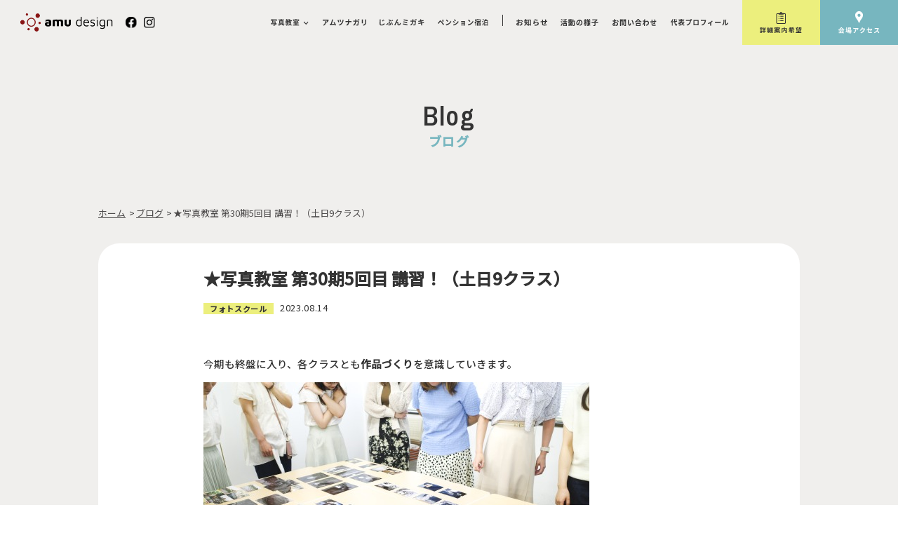

--- FILE ---
content_type: text/css
request_url: https://amu.design/newamu/wp-content/cache/autoptimize/css/autoptimize_single_4839e8bc4ad15db153eb522fbda1f41e.css?ver=6.9
body_size: 10097
content:
@charset "UTF-8";html{line-height:1;font-family:"Noto Sans JP","ヒラギノ角ゴ Pro W3","Hiragino Kaku Gothic Pro",YuGothic,"Yu Gothic","メイリオ","Meiryo","ＭＳ Ｐゴシック","MS PGothic",Sans-Serif;font-size:16px;color:#333;word-wrap:break-word;font-weight:600;-webkit-font-smoothing:antialiased;-moz-osx-font-smoothing:grayscale}html *{font-weight:inherit;box-sizing:border-box}_::-webkit-full-page-media,_:future,:root html{font-family:"Noto Sans JP" !important;-webkit-font-smoothing:antialiased}_:lang(x)::-moz-placeholder,html{font-family:"Noto Sans JP" !important;-webkit-font-smoothing:antialiased}@font-face{font-family:"ＭＳ Ｐゴシック";src:local("Noto Sans JP")}@font-face{font-family:"メイリオ";src:local("Noto Sans JP")}@font-face{font-family:"游ゴシック";src:local("Noto Sans JP")}@font-face{font-family:"meiryo";src:local("Noto Sans JP")}@font-face{font-family:"meiryo UI";src:local("Noto Sans JP")}@font-face{font-family:"MS PGothic";src:local("Noto Sans JP")}@font-face{font-family:"MS Gothic";src:local("Noto Sans JP")}@font-face{font-family:"MS UI Gothic";src:local("Noto Sans JP")}@font-face{font-family:"Yu Gothic";src:local("Noto Sans JP")}@font-face{font-family:"Yu Gothic UI";src:local("Noto Sans JP")}@font-face{font-family:"YuGothic M";src:local("Noto Sans JP")}@font-face{font-family:"Roboto";src:local("Noto Sans JP")}@font-face{font-family:"Arial";src:local("Noto Sans JP")}@font-face{font-family:"verdana";src:local("Noto Sans JP")}@font-face{font-family:"Helvetica";src:local("Noto Sans JP")}@font-face{font-family:"Hiragino Kaku Gothic Pro";src:local("Noto Sans JP")}@font-face{font-family:"Hiragino Sans";src:local("Noto Sans JP")}@font-face{font-family:"HiraKakuProN-W3";src:local("Noto Sans JP")}@font-face{font-family:"Lucida Grande";src:local("Noto Sans JP")}@font-face{font-family:"Lato";src:local("Noto Sans JP")}a,a *{-webkit-backface-visibility:hidden;backface-visibility:hidden;display:block}img{width:100%;display:block;pointer-events:none}img[src$=".svg"]{max-width:100%}.gothic{font-weight:400}.Radley{font-family:"Archivo Narrow",sans-serif}.fw_normal{font-weight:400}.fw_medium{font-weight:500}.fw_bold{font-weight:700}.fw_semibold{font-weight:600}.fw_black{font-weight:900}.fs_italic{font-style:italic}span.txt_c_blue{color:#77b6bf}.bg_gray{background-color:#f0efed}.txt_left{text-align:left !important}.txt_right{text-align:right !important}#page{overflow:hidden;width:100%;position:relative}@media print,screen and (min-width:768px){.preload *{-webkit-transition:none !important;-moz-transition:none !important;-ms-transition:none !important;-o-transition:none !important;transition:none !important}.sp{display:none}.inner,.inner_pc{width:90%;max-width:1000px;margin:auto}.inner02{width:100%;max-width:1000px;margin:auto}.flex_box,.flex_box_pc{display:-webkit-flex;display:flex;-webkit-flex-wrap:wrap;flex-wrap:wrap}a{outline:none}a:focus{outline:none}.txt{letter-spacing:.045em;line-height:2.25;margin-top:calc(0px - (((1em*2.25) - 1em)/2));margin-bottom:calc(0px - (((1em*2.25) - 1em)/2))}.mt50{margin-top:3.125rem !important}.mt20{margin-top:1.25rem !important}.mb20{margin-bottom:1.25rem !important}#sp_entry_btn{display:none !important}}@media print,screen and (min-width:768px) and (max-width:1400px){html{font-size:1.1428571429vw}}@media only screen and (max-width:767px){html{font-size:3.9vw}img{-webkit-touch-callout:none;-webkit-user-select:none;-moz-touch-callout:none;-moz-user-select:none;touch-callout:none;user-select:none}.inner{width:93.481095176vw;margin:auto;position:relative}.inner02{width:86.8318122555vw;margin:auto;position:relative}.inner_sp_100{width:100%;margin:auto;position:relative}.pc{display:none}.flex_box,.flex_box_sp{display:-webkit-flex;display:flex;-webkit-flex-wrap:wrap;flex-wrap:wrap}.mt50{margin-top:6.518904824vw !important}.mt20{margin-top:2.6075619296vw !important}.mb20{margin-bottom:2.6075619296vw !important}}body.load #page>*{-webkit-transition:all .5s cubic-bezier(.66,.01,.67,.71) 0s;-ms-transition:all .5s cubic-bezier(.66,.01,.67,.71) 0s;transition:all .5s cubic-bezier(.66,.01,.67,.71) 0s;opacity:1}body.load.removePage #page>*{opacity:0}.Text-Span{padding:0 5px;background-image:linear-gradient(#ecef7d,#ecef7d);background-size:0 50%;background-position:0 100%;background-repeat:no-repeat;transition:.8s}.Text-Span.isActive{background-size:100% 50%}.Text-Span02{padding:0 5px;background-image:linear-gradient(#ccd050,#ccd050);background-size:0 50%;background-position:0 100%;background-repeat:no-repeat;transition:.8s}.Text-Span02.isActive{background-size:100% 90%}.btn{margin:0 auto;position:relative;text-align:center;letter-spacing:.1em}.btn a,.btn span{display:block;position:relative;z-index:1;overflow:hidden}.btn.more_btn a{background:#333;color:#fff;display:inline-block;letter-spacing:.1em}.btn.more_btn a:after{content:"";display:block;width:100%;height:100%;background-repeat:no-repeat;background-image:url(//amu.design/newamu/wp-content/themes/amu2022/assets/add_css/../add_img/btn_right_icon02_white.svg);position:absolute;top:0}.btn.entry_btn a{background:#ecef7d}@media print,screen and (min-width:768px){.btn a,.btn span{-webkit-transition:all .2s cubic-bezier(.66,.01,.67,.71) 0s;-ms-transition:all .2s cubic-bezier(.66,.01,.67,.71) 0s;transition:all .2s cubic-bezier(.66,.01,.67,.71) 0s;border-radius:4.375rem}.btn.more_btn a{padding:1.5rem 2.5rem 1.5rem 2.25rem;font-size:1.125rem}.btn.more_btn a:before{content:"";display:block;width:100%;height:100%;background-color:#77b6bf;position:absolute;top:0;left:0;transform-origin:100% 50%;-webkit-transform:scale(0,1);-ms-transform:scale(0,1);transform:scale(0,1);z-index:-1;transition:transform ease .3s}.btn.more_btn a:after{width:.375rem;height:.75rem;right:1.625rem;top:44%;-webkit-transition:all .2s cubic-bezier(.66,.01,.67,.71) 0s;-ms-transition:all .2s cubic-bezier(.66,.01,.67,.71) 0s;transition:all .2s cubic-bezier(.66,.01,.67,.71) 0s}.btn.more_btn a:hover:before{transform-origin:0 50%;-webkit-transform:scale(1,1);-ms-transform:scale(1,1);transform:scale(1,1)}.btn.more_btn a:hover:after{right:1.25rem}.btn.entry_btn a{padding:1.25rem 0}.btn.entry_btn a:before{content:"";display:block;width:100%;height:100%;background-color:#333;position:absolute;top:0;left:0;transform-origin:100% 50%;-webkit-transform:scale(0,1);-ms-transform:scale(0,1);transform:scale(0,1);z-index:-1;transition:transform ease .3s}.btn.entry_btn a:hover:before{transform-origin:0 50%;-webkit-transform:scale(1,1);-ms-transform:scale(1,1);transform:scale(1,1)}.btn.entry_btn a:hover picture{opacity:0}.btn.entry_btn a:hover img.hv_btn{opacity:1}.btn.entry_btn a img{-webkit-transition:all .2s cubic-bezier(.66,.01,.67,.71) 0s;-ms-transition:all .2s cubic-bezier(.66,.01,.67,.71) 0s;transition:all .2s cubic-bezier(.66,.01,.67,.71) 0s}.btn.entry_btn a img.hv_btn{position:absolute;top:50%;left:50%;-webkit-transform:translate(-50%,-50%);-ms-transform:translate(-50%,-50%);transform:translate(-50%,-50%);opacity:0}}@media only screen and (max-width:767px){.btn a,.btn span{border-radius:14.6023468057vw}.btn.more_btn a{padding:5.2151238592vw 16.4276401565vw 5.2151238592vw 11.9947848761vw;font-size:1.0666666667rem}.btn.more_btn a:after{width:1.9556714472vw;height:3.9113428944vw;right:7.8226857888vw;top:40%}}.link_line{display:-webkit-flex;display:flex;-webkit-flex-wrap:wrap;flex-wrap:wrap;-webkit-align-items:center;align-items:center;-webkit-justify-content:space-between;justify-content:space-between;font-size:1rem;letter-spacing:.05em;color:#ecef7d;position:relative}.link_line span{width:6em;text-align:right}.link_line:before{content:"";display:block;height:1px;background-color:#4c4a4a;width:calc(100% - 6.5em)}.link_line:after{content:"";display:block;height:1px;background-color:#ecef7d;position:absolute;top:50%;-webkit-transform:translate(0,-50%);-ms-transform:translate(0,-50%);transform:translate(0,-50%);width:1.25em;left:calc(100% - 7.75em)}.bg_bw{position:relative}.bg_bw:before{content:"";display:block;width:100%;height:100%;background-color:#fff;z-index:-1}.bg_bw:after{content:"";display:block;width:100%;height:100%;background-color:#77b6bf;z-index:-2;margin:0 auto}.bg_bw:before,.bg_bw:after{position:absolute;top:50%;left:50%;-webkit-transform:translate(-50%,-50%);-ms-transform:translate(-50%,-50%);transform:translate(-50%,-50%)}@media print,screen and (min-width:768px){.bg_bw:before{width:94.4444444444%}}@media only screen and (max-width:767px){.bg_bw:before{width:93.481095176vw}}.protrusion_img_cont .bg_anime{display:block}.protrusion_img_cont .protrusion_img_area .protrusion_img{display:block;height:100%}.protrusion_img_cont .protrusion_img_area .protrusion_img img{width:100%;height:100%;object-fit:cover;font-family:"object-fit:cover "}@media print,screen and (min-width:768px){.protrusion_img_cont{position:relative}.protrusion_img_cont .inner{position:absolute;left:50%;bottom:0;-webkit-transform:translate(-50%,0);-ms-transform:translate(-50%,0);transform:translate(-50%,0)}.protrusion_img_cont .bg_anime:after{-webkit-transition:all .5s cubic-bezier(.66,.01,.67,.71) 0s;-ms-transition:all .5s cubic-bezier(.66,.01,.67,.71) 0s;transition:all .5s cubic-bezier(.66,.01,.67,.71) 0s;content:"";display:block;width:86.0719874804vw;height:100%;background-color:#f0efed;position:absolute;bottom:0;-webkit-transform:scale(0,1);-ms-transform:scale(0,1);transform:scale(0,1);min-width:1650px;z-index:-1;pointer-events:none;opacity:0}.protrusion_img_cont .bg_anime.scrollActive:after{opacity:1;-webkit-transform:scale(1,1);-ms-transform:scale(1,1);transform:scale(1,1)}.protrusion_img_cont .protrusion_img_area{width:52.6315789474%;height:25rem;position:relative;z-index:0}.protrusion_img_cont.img_right .bg_anime:after{right:-10.4329681794vw;transform-origin:0 50%}.protrusion_img_cont.img_right .protrusion_img_area{margin-left:auto}.protrusion_img_cont.img_left .bg_anime:after{left:-10.4329681794vw;transform-origin:100% 50%}.protrusion_img_cont.img_left .protrusion_img_area{margin-right:auto}}@media only screen and (max-width:767px){.protrusion_img_cont .txt_box{position:relative}.protrusion_img_cont .bg_anime{width:87.3533246415vw;margin:auto}.protrusion_img_cont .bg_anime>*{position:relative;z-index:1}.protrusion_img_cont .bg_anime:after{-webkit-transition:all .5s cubic-bezier(.66,.01,.67,.71) 0s;-ms-transition:all .5s cubic-bezier(.66,.01,.67,.71) 0s;transition:all .5s cubic-bezier(.66,.01,.67,.71) 0s;content:"";display:block;width:100%;height:100%;background-color:#f0efed;position:absolute;top:0;left:0;-webkit-transform:scale(0,1);-ms-transform:scale(0,1);transform:scale(0,1);transform-origin:0 50%;opacity:0;z-index:0}.protrusion_img_cont .bg_anime.scrollActive:after{opacity:1;-webkit-transform:scale(1,1);-ms-transform:scale(1,1);transform:scale(1,1)}}#main>*{-webkit-transition:opacity .5s cubic-bezier(.66,.01,.67,.71) 0s;-ms-transition:opacity .5s cubic-bezier(.66,.01,.67,.71) 0s;transition:opacity .5s cubic-bezier(.66,.01,.67,.71) 0s}@media print,screen and (min-width:768px){#main.lower_bottom{padding-bottom:8.625rem}}@media only screen and (max-width:767px){#main.lower_bottom{padding-bottom:13.037809648vw}}header{width:100%;-webkit-justify-content:space-between;justify-content:space-between;-webkit-align-items:center;align-items:center;position:absolute;top:0;left:0;z-index:1000}header.hHide{position:fixed;-webkit-transform:translate(0,-100%);-ms-transform:translate(0,-100%);transform:translate(0,-100%)}header.posActive{-webkit-transform:translate(0,0);-ms-transform:translate(0,0);transform:translate(0,0);position:fixed}header.posUp{-webkit-transition:all .5s cubic-bezier(.66,.01,.67,.71) 0s;-ms-transition:all .5s cubic-bezier(.66,.01,.67,.71) 0s;transition:all .5s cubic-bezier(.66,.01,.67,.71) 0s;background:rgba(240,239,237,.95)}header .nav_list .entry_btn_nav.type01 a{background:#ecef7d}header .nav_list .entry_btn_nav.type02 a{background:#77b6bf;color:#fff}header .f_nav_list{display:none}@media print,screen and (min-width:768px){header{height:4.375rem}header .h_logo_area{width:15.1515151515%;margin-left:2.2727272727%;-webkit-align-items:center;align-items:center}header .h_logo_area figure{width:7.874015748%}header .h_logo_area figure.h_f_icon{margin-left:9.842519685%}header .h_logo_area figure.h_i_icon{margin-left:5.5118110236%}header .h_logo{width:67.7165354331%}header .h_nav_wrap{width:72.7272727273%;height:100%}header .nav_list{-webkit-justify-content:flex-end;justify-content:flex-end;-webkit-align-items:center;align-items:center;letter-spacing:.05em;height:100%}header .nav_list li.hnav_txt01{width:5.8333333333%;height:100%;position:relative}header .nav_list li.hnav_txt01 picture{width:100%}header .nav_list li.hnav_txt01 a{display:-webkit-flex;display:flex;-webkit-flex-wrap:wrap;flex-wrap:wrap;-webkit-align-items:center;align-items:center;height:100%}header .nav_list li.hnav_txt01:hover .hnav_down_list{-webkit-transform:scale(1,1);-ms-transform:scale(1,1);transform:scale(1,1);transform-origin:0 0;-webkit-transition:all .3s cubic-bezier(.66,.01,.67,.71) 0s;-ms-transition:all .3s cubic-bezier(.66,.01,.67,.71) 0s;transition:all .3s cubic-bezier(.66,.01,.67,.71) 0s}header .nav_list li.hnav_txt01 .hnav_down_list{width:190.4761904762%;padding:.9375rem 23.8095238095%;background-color:#ecef7d;position:absolute;top:4.125rem;left:0;-webkit-transform:scale(1,0);-ms-transform:scale(1,0);transform:scale(1,0);transform-origin:0 0;-webkit-transition:all .3s cubic-bezier(.66,.01,.67,.71) 0s;-ms-transition:all .3s cubic-bezier(.66,.01,.67,.71) 0s;transition:all .3s cubic-bezier(.66,.01,.67,.71) 0s}header .nav_list li.hnav_txt01 .hnav_down_list .list{height:1.375rem;position:relative}header .nav_list li.hnav_txt01 .hnav_down_list .list:not(:first-child){margin-top:.625rem}header .nav_list li.hnav_txt01 .hnav_down_list .list:nth-child(1) img{width:81.25%}header .nav_list li.hnav_txt01 .hnav_down_list .list:nth-child(2) img{width:57.5%}header .nav_list li.hnav_txt01 .hnav_down_list .list:nth-child(3) img{width:71.875%}header .nav_list li.hnav_txt01 .hnav_down_list .list:nth-child(4) img{width:81.25%}header .nav_list li.hnav_txt01 .hnav_down_list .list a{display:inline !important}header .nav_list li.hnav_txt01 .hnav_down_list .list img{display:inline !important}header .nav_list li.hnav_txt02{width:6.8055555556%}header .nav_list li.hnav_txt03{width:6.6666666667%}header .nav_list li.hnav_txt04{width:7.7777777778%}header .nav_list li.hnav_line{width:.0694444444%;height:1.5625rem}header .nav_list li.hnav_txt05{width:4.7222222222%}header .nav_list li.hnav_txt06{width:5.8333333333%}header .nav_list li.hnav_txt07{width:6.8055555556%}header .nav_list li.hnav_txt08{width:8.8888888889%}header .nav_list li.hnav_txt09{display:none}header .nav_list li:not(.entry_btn_nav){margin-right:2.0833333333%}header .nav_list .entry_btn_nav{height:100%;width:11.9444444444%}header .nav_list .entry_btn_nav a{display:-webkit-flex;display:flex;-webkit-flex-wrap:wrap;flex-wrap:wrap;-webkit-justify-content:center;justify-content:center;-webkit-align-items:center;align-items:center;height:100%;width:100%;position:relative;z-index:1;-webkit-transition:all .3s cubic-bezier(.66,.01,.67,.71) 0s;-ms-transition:all .3s cubic-bezier(.66,.01,.67,.71) 0s;transition:all .3s cubic-bezier(.66,.01,.67,.71) 0s}header .nav_list .entry_btn_nav a:before{position:absolute;top:0;left:0;content:"";display:block;width:100%;height:100%;z-index:-1;-webkit-transform:scale(0,1);-ms-transform:scale(0,1);transform:scale(0,1);transform-origin:100% 50%;transition:transform ease .3s;background-color:#333}header .nav_list .entry_btn_nav a:hover:before{-webkit-transform:scale(1,1);-ms-transform:scale(1,1);transform:scale(1,1);transform-origin:0 50%}header .nav_list .entry_btn_nav img{width:53.488372093%;margin:0 auto;display:block}header .nav_list .entry_btn_nav.type01 a picture{width:53.488372093%;margin:0 auto;display:block}header .nav_list .entry_btn_nav.type01 a img{width:100%}header .nav_list .entry_btn_nav.type01 a img.hv_btn_h{position:absolute;top:50%;left:50%;-webkit-transform:translate(-50%,-50%);-ms-transform:translate(-50%,-50%);transform:translate(-50%,-50%);opacity:0;z-index:-1}header .nav_list .entry_btn_nav.type01 a:hover picture{opacity:0}header .nav_list .entry_btn_nav.type01 a:hover img{width:53.488372093%;margin:0 auto;display:block}header .nav_list .entry_btn_nav.type01 a:hover img.hv_btn_h{opacity:1}}@media only screen and (max-width:767px){header{height:18.2529335072vw}header.active{background-color:#77b6bf;border-bottom:.0666666667rem solid #4494a0}header.active .h_nav_btn span{background-color:#fff}header.active .h_nav_btn span:first-child{-webkit-transform:translate(0,1px) rotate(45deg) scale(1,1) skew(0deg,0deg);-ms-transform:translate(0,1px) rotate(45deg) scale(1,1) skew(0deg,0deg);transform:translate(0,1px) rotate(45deg) scale(1,1) skew(0deg,0deg)}header.active .h_nav_btn span:last-child{-webkit-transform:translate(0,-1px) rotate(-45deg) scale(1,1) skew(0deg,0deg);-ms-transform:translate(0,-1px) rotate(-45deg) scale(1,1) skew(0deg,0deg);transform:translate(0,-1px) rotate(-45deg) scale(1,1) skew(0deg,0deg)}header.active .h_nav_btn span:nth-child(2){margin:0;width:0;height:0}header .h_logo_area{display:none}header .h_logo{width:39.8956975228vw;margin-left:5.2151238592vw}header .hs_area{width:26.075619296vw;margin-right:5.2151238592vw}header .hs_area .hs_box{-webkit-justify-content:space-between;justify-content:space-between;-webkit-align-items:center;align-items:center}header .hs_area .hs_box figure{width:5.8670143416vw}header .h_nav_wrap{position:absolute;top:100%;left:100%;overflow:hidden;width:100%;height:calc(100vh - 18.2529335072vw);text-align:center;-webkit-transition:all .3s cubic-bezier(.66,.01,.67,.71) 1.4s;-ms-transition:all .3s cubic-bezier(.66,.01,.67,.71) 1.4s;transition:all .3s cubic-bezier(.66,.01,.67,.71) 1.4s}header .h_nav_wrap.active{-webkit-transition:all 0s cubic-bezier(.66,.01,.67,.71) 0s;-ms-transition:all 0s cubic-bezier(.66,.01,.67,.71) 0s;transition:all 0s cubic-bezier(.66,.01,.67,.71) 0s;left:0}header .h_nav_wrap.active .nav_list li{-webkit-transform:translate(0,0);-ms-transform:translate(0,0);transform:translate(0,0);background-color:#77b6bf}header .nav_list{overflow-y:auto;overflow-x:hidden;height:100%;letter-spacing:.1em}header .nav_list li{-webkit-transform:translate(100%,0);-ms-transform:translate(100%,0);transform:translate(100%,0);position:relative;padding:5.9973924381vw 0 0}header .nav_list li a{width:100%;height:auto;margin:auto}header .nav_list li a img{display:block;margin:0 0 0 10.4302477184vw}header .nav_list li:nth-child(1){-webkit-transition:all .5s cubic-bezier(.66,.01,.67,.71) .05s;-ms-transition:all .5s cubic-bezier(.66,.01,.67,.71) .05s;transition:all .5s cubic-bezier(.66,.01,.67,.71) .05s}header .nav_list li:nth-child(2){-webkit-transition:all .5s cubic-bezier(.66,.01,.67,.71) .1s;-ms-transition:all .5s cubic-bezier(.66,.01,.67,.71) .1s;transition:all .5s cubic-bezier(.66,.01,.67,.71) .1s}header .nav_list li:nth-child(3){-webkit-transition:all .5s cubic-bezier(.66,.01,.67,.71) .15s;-ms-transition:all .5s cubic-bezier(.66,.01,.67,.71) .15s;transition:all .5s cubic-bezier(.66,.01,.67,.71) .15s}header .nav_list li:nth-child(4){-webkit-transition:all .5s cubic-bezier(.66,.01,.67,.71) .2s;-ms-transition:all .5s cubic-bezier(.66,.01,.67,.71) .2s;transition:all .5s cubic-bezier(.66,.01,.67,.71) .2s}header .nav_list li:nth-child(5){-webkit-transition:all .5s cubic-bezier(.66,.01,.67,.71) .25s;-ms-transition:all .5s cubic-bezier(.66,.01,.67,.71) .25s;transition:all .5s cubic-bezier(.66,.01,.67,.71) .25s}header .nav_list li:nth-child(6){-webkit-transition:all .5s cubic-bezier(.66,.01,.67,.71) .3s;-ms-transition:all .5s cubic-bezier(.66,.01,.67,.71) .3s;transition:all .5s cubic-bezier(.66,.01,.67,.71) .3s}header .nav_list li:nth-child(7){-webkit-transition:all .5s cubic-bezier(.66,.01,.67,.71) .35s;-ms-transition:all .5s cubic-bezier(.66,.01,.67,.71) .35s;transition:all .5s cubic-bezier(.66,.01,.67,.71) .35s}header .nav_list li:nth-child(8){-webkit-transition:all .5s cubic-bezier(.66,.01,.67,.71) .4s;-ms-transition:all .5s cubic-bezier(.66,.01,.67,.71) .4s;transition:all .5s cubic-bezier(.66,.01,.67,.71) .4s}header .nav_list li:nth-child(9){-webkit-transition:all .5s cubic-bezier(.66,.01,.67,.71) .45s;-ms-transition:all .5s cubic-bezier(.66,.01,.67,.71) .45s;transition:all .5s cubic-bezier(.66,.01,.67,.71) .45s}header .nav_list li:nth-child(10){-webkit-transition:all .5s cubic-bezier(.66,.01,.67,.71) .5s;-ms-transition:all .5s cubic-bezier(.66,.01,.67,.71) .5s;transition:all .5s cubic-bezier(.66,.01,.67,.71) .5s}header .nav_list li:nth-child(11){-webkit-transition:all .5s cubic-bezier(.66,.01,.67,.71) .55s;-ms-transition:all .5s cubic-bezier(.66,.01,.67,.71) .55s;transition:all .5s cubic-bezier(.66,.01,.67,.71) .55s}header .nav_list li:nth-child(12){-webkit-transition:all .5s cubic-bezier(.66,.01,.67,.71) .6s;-ms-transition:all .5s cubic-bezier(.66,.01,.67,.71) .6s;transition:all .5s cubic-bezier(.66,.01,.67,.71) .6s}header .nav_list li.hnav_txt01{padding-top:9.1264667536vw}header .nav_list li.hnav_txt01 img{width:19.556714472vw}header .nav_list li.hnav_txt01 .hnav_down_list{margin:0 0 0 10.4302477184vw}header .nav_list li.hnav_txt01 .hnav_down_list .list{padding:3.9113428944vw 4.4328552803vw 0 0}header .nav_list li.hnav_txt01 .hnav_down_list .list:nth-child(1) img{width:22.4250325945vw}header .nav_list li.hnav_txt01 .hnav_down_list .list:nth-child(2) img{width:14.3415906128vw}header .nav_list li.hnav_txt01 .hnav_down_list .list:nth-child(3) img{width:18.2529335072vw}header .nav_list li.hnav_txt01 .hnav_down_list .list:nth-child(4) img{width:22.1642764016vw}header .nav_list li.hnav_txt01 .hnav_down_list .list img{margin:0}header .nav_list li.hnav_txt02 img{width:28.4224250326vw}header .nav_list li.hnav_txt03 img{width:28.9439374185vw}header .nav_list li.hnav_txt04{padding-bottom:9.3872229465vw}header .nav_list li.hnav_txt04 img{width:34.6805736636vw}header .nav_list li.hnav_txt05{border-top:.0666666667rem solid #4494a0;padding-top:9.3872229465vw}header .nav_list li.hnav_txt05 img{width:19.035202086vw}header .nav_list li.hnav_txt06 img{width:24.7718383312vw}header .nav_list li.hnav_txt07 img{width:28.9439374185vw}header .nav_list li.hnav_txt08 img{width:40.1564537158vw}header .nav_list li.hnav_txt09 img{width:28.9439374185vw}header .nav_list li.entry_btn_nav{padding:12.5162972621vw 0}header .nav_list li.entry_btn_nav a{width:78.8787483703vw;margin:0 auto;padding:3.9113428944vw 0;border-radius:2rem;position:relative}header .nav_list li.entry_btn_nav a:after{content:"";display:block;width:100%;height:100%;background-repeat:no-repeat;background-image:url(//amu.design/newamu/wp-content/themes/amu2022/assets/add_css/../add_img/btn_right_icon02.svg);width:1.9556714472vw;height:3.9113428944vw;position:absolute;top:50%;right:6.518904824vw;-webkit-transform:translate(0,-50%);-ms-transform:translate(0,-50%);transform:translate(0,-50%)}header .nav_list li.entry_btn_nav img{width:46.1538461538vw;margin:0 auto}header .nav_list li.entry_btn_nav img.hv_btn_h{display:none}header .h_nav_btn{width:6.518904824vw;height:4.5632333768vw;-webkit-flex-direction:column;flex-direction:column;-webkit-justify-content:center;justify-content:center;-webkit-align-items:center;align-items:center}header .h_nav_btn span{width:100%;height:2px;background:#333;-webkit-transition:all .6s cubic-bezier(.66,.01,.67,.71) 0s;-ms-transition:all .6s cubic-bezier(.66,.01,.67,.71) 0s;transition:all .6s cubic-bezier(.66,.01,.67,.71) 0s}header .h_nav_btn span:nth-child(2){margin:1.1734028683vw 0}}#bottom_cont{background-size:cover;background-position:center top}#bottom_cont .bottom_cont_box_wrap{background:rgba(236,237,237,.95);color:#fff}#bottom_cont .bottom_cont_box{text-align:center}#bottom_cont .bottom_box_wrap .box_tit{letter-spacing:.25em}#bottom_cont .bottom_box_wrap .box_sub_tit{color:#b2b5b6}#bottom_cont .bottom_box_wrap .opens{letter-spacing:.1em;color:#b2b5b6}#bottom_cont .bottom_box_wrap a{display:block}#bottom_cont .bottom_box{position:relative}#bottom_cont .bottom_box:before,#bottom_cont .bottom_box:after{content:"";display:block;width:100%;background-size:100% 100%;background-image:url(//amu.design/newamu/wp-content/themes/amu2022/assets/add_css/../add_img/bottom_cont_parts.svg)}#bottom_cont .bottom_box:before{position:absolute;top:0;left:0}#bottom_cont .bottom_box:after{position:absolute;bottom:0;-webkit-transform:scale(1,-1);-ms-transform:scale(1,-1);transform:scale(1,-1)}#bottom_cont .tel_box .tel_no{display:-webkit-flex;display:flex;-webkit-flex-wrap:wrap;flex-wrap:wrap;-webkit-align-items:center;align-items:center;-webkit-justify-content:center;justify-content:center;font-style:italic;font-weight:initial;letter-spacing:.05em}#bottom_cont .tel_box .tel_no:before{content:"";display:block;background-size:100% auto;background-repeat:no-repeat;background-image:url(//amu.design/newamu/wp-content/themes/amu2022/assets/add_css/../add_img/tel_icon.svg);background-position:center center}#bottom_cont .contact_box .btn_wrap .btn{display:block;background:#fff;color:#333;letter-spacing:.05em}#bottom_cont .contact_box .btn_wrap .btn span{display:-webkit-flex;display:flex;-webkit-flex-wrap:wrap;flex-wrap:wrap;-webkit-align-items:center;align-items:center;-webkit-justify-content:center;justify-content:center}#bottom_cont .contact_box .btn_wrap .btn span:before{content:"";display:block;background-size:100% 100%;background-image:url(//amu.design/newamu/wp-content/themes/amu2022/assets/add_css/../add_img/mail_icon_bl.svg)}#bottom_cont .contact_box .btn_wrap .btn:before{background-color:#fff}@media print,screen and (min-width:768px){#bottom_cont{padding-top:3.5625rem;background-image:url(//amu.design/newamu/wp-content/themes/amu2022/assets/add_css/../add_img/bottom_cont_bg.jpg)}#bottom_cont .cont_tit_box{text-align:center;margin-bottom:2.5rem}#bottom_cont .bottom_cont_box_wrap{padding:3.4375rem 0;position:relative}#bottom_cont .bottom_cont_box_wrap:after{position:absolute;left:50%;top:0;-webkit-transform:translate(-50%,0);-ms-transform:translate(-50%,0);transform:translate(-50%,0);content:"";display:block;width:1px;height:100%;background-color:#f3f2ea}#bottom_cont .bottom_cont_box{-webkit-justify-content:space-between;justify-content:space-between}#bottom_cont .bottom_box_wrap{width:32.3%}#bottom_cont .bottom_box_wrap .box_tit{font-size:1rem;margin-bottom:.9375rem}#bottom_cont .bottom_box_wrap .box_sub_tit{font-size:2.5rem}#bottom_cont .bottom_box_wrap a{height:100%}#bottom_cont .bottom_box_wrap:nth-child(odd){margin-left:8.9%}#bottom_cont .bottom_box_wrap:nth-child(even){margin-right:8.9%}#bottom_cont .bottom_box{height:100%;padding:2.1875rem 0}#bottom_cont .bottom_box:before,#bottom_cont .bottom_box:after{height:1.5rem}#bottom_cont .tel_box .box_sub_tit{margin-bottom:.375rem}#bottom_cont .tel_box .tel_no{font-size:2.25rem;margin-bottom:1.25rem}#bottom_cont .tel_box .tel_no:before{width:1.75rem;height:1.75rem;margin:.3125rem .4375rem 0 0}#bottom_cont .contact_box .box_sub_tit{margin-bottom:.625rem}#bottom_cont .contact_box .btn_wrap{width:91.0216718266%;margin:0 auto .4375rem}#bottom_cont .contact_box .btn_wrap .btn{padding:.8125rem 9.1836734694% .8125rem 0}#bottom_cont .contact_box .btn_wrap .btn span:before{width:1.25rem;height:.9375rem;margin-right:.9375rem;margin-top:.125rem}}@media only screen and (max-width:767px){#bottom_cont{padding-top:9.1264667536vw;background-image:url(//amu.design/newamu/wp-content/themes/amu2022/assets/add_css/../add_img/bottom_cont_bg_sp.jpg)}#bottom_cont .cont_tit_box{margin-bottom:9.6479791395vw}#bottom_cont .bottom_box_wrap{width:100%;padding:7.8226857888vw 0}#bottom_cont .bottom_box_wrap .box_tit{font-size:.8rem;margin-bottom:3.1290743155vw}#bottom_cont .bottom_box_wrap .box_sub_tit{font-size:2rem}#bottom_cont .bottom_box_wrap:first-child{border-bottom:1px solid rgba(243,242,234,.4)}#bottom_cont .bottom_box{width:63.0642764016vw;padding:7.1707953064vw 0;margin:auto}#bottom_cont .bottom_box:before,#bottom_cont .bottom_box:after{height:4.6936114733vw}#bottom_cont .tel_box .box_sub_tit{margin-bottom:.260756193vw}#bottom_cont .tel_box .tel_no{font-size:1.9333333333rem;margin-bottom:1.8252933507vw;display:-webkit-flex;display:flex;-webkit-flex-wrap:wrap;flex-wrap:wrap;-webkit-align-items:center;align-items:center;-webkit-justify-content:center;justify-content:center}#bottom_cont .tel_box .tel_no:before{content:"";display:block;background-size:100% auto;background-repeat:no-repeat;background-image:url(//amu.design/newamu/wp-content/themes/amu2022/assets/add_css/../add_img/tel_icon.svg);background-position:center center;width:5.4758800522vw;height:5.4758800522vw;margin:1.3037809648vw 1.8252933507vw 0 0}#bottom_cont .contact_box .box_sub_tit{margin-bottom:2.6075619296vw}#bottom_cont .contact_box .btn_wrap{width:57.3663624511vw;margin:0 auto 2.0860495437vw}#bottom_cont .contact_box .btn_wrap .btn{padding:2.3468057366vw 5.6062581486vw 2.3468057366vw 0}#bottom_cont .contact_box .btn_wrap .btn span:before{width:3.9113428944vw;height:2.8683181226vw;margin-right:2.6075619296vw;margin-top:.5215123859vw}}@media only screen and (max-width:767px){#sp_bottom_fixed{-webkit-transition:all .5s cubic-bezier(.66,.01,.67,.71) 0s;-ms-transition:all .5s cubic-bezier(.66,.01,.67,.71) 0s;transition:all .5s cubic-bezier(.66,.01,.67,.71) 0s;-webkit-transform:translate(0,100%);-ms-transform:translate(0,100%);transform:translate(0,100%);z-index:50;position:fixed;left:0;bottom:0;width:100%;text-align:center}#sp_bottom_fixed .btn_wrap{width:50%;color:#fff}#sp_bottom_fixed .btn_wrap .btn02{height:100%;width:100%;display:block;padding:.6rem 0 .5rem}#sp_bottom_fixed .btn_wrap .box_tit{font-size:.7333333333rem;margin-bottom:.7333333333rem}#sp_bottom_fixed .btn_wrap .opens{color:#b2b5b6;font-size:.7333333333rem;margin-top:.6rem}#sp_bottom_fixed .tel_box .btn02{background:rgba(236,237,237,.94)}#sp_bottom_fixed .tel_box .tel_no{font-size:1.3333333333rem;margin:-1.3037809648vw;font-style:italic;display:-webkit-flex;display:flex;-webkit-flex-wrap:wrap;flex-wrap:wrap;-webkit-align-items:center;align-items:center;-webkit-justify-content:center;justify-content:center}#sp_bottom_fixed .tel_box .tel_no:before{content:"";display:block;background-size:100% auto;background-repeat:no-repeat;background-image:url(//amu.design/newamu/wp-content/themes/amu2022/assets/add_css/../add_img/tel_icon.svg);background-position:center center;width:4.5632333768vw;height:4.5632333768vw;margin:0 1.8252933507vw 0 0}#sp_bottom_fixed .contact_box{position:relative}#sp_bottom_fixed .contact_box .btn02{background:rgba(54,54,54,.94)}#sp_bottom_fixed .contact_box .btn_txt{letter-spacing:.05em;display:-webkit-flex;display:flex;-webkit-flex-wrap:wrap;flex-wrap:wrap;-webkit-align-items:center;align-items:center;-webkit-justify-content:center;justify-content:center}#sp_bottom_fixed .contact_box .btn_txt:before{content:"";display:block;background-size:100% 100%;background-image:url(//amu.design/newamu/wp-content/themes/amu2022/assets/add_css/../add_img/mail_icon.svg);width:3.9113428944vw;height:2.8683181226vw;margin-right:2.3468057366vw;margin-top:.5215123859vw}#sp_bottom_fixed .contact_box:after{content:"";display:block;width:3.259452412vw;height:1px;background-color:#fff;position:absolute;top:50%;right:0;-webkit-transform:translate(0,-50%);-ms-transform:translate(0,-50%);transform:translate(0,-50%)}#sp_bottom_fixed.posActive{-webkit-transform:translate(0,0);-ms-transform:translate(0,0);transform:translate(0,0)}}#sp_entry_btn{position:fixed;z-index:500;left:25%;width:52.4119947849vw}#sp_entry_btn .entry_btn{bottom:0 !important}#sp_entry_btn .entry_btn a{width:100%;margin:0 auto;padding:3.9113428944vw 0;border-radius:2rem}#sp_entry_btn .entry_btn img{width:36.5058670143vw;margin:0 auto}footer{background:#77b6bf}footer .nav_list{display:none}footer .fnav_txt_box li.hnav_line{display:none}footer .copy{text-align:center;letter-spacing:.05}@media print,screen and (min-width:768px){footer{padding:3.375rem 0 1.875rem}footer .inner{-webkit-justify-content:space-between;justify-content:space-between}footer .fnav_area{padding-bottom:4.25rem}footer .f_info{width:41.6%}footer .f_info .f_logo_area{-webkit-justify-content:space-between;justify-content:space-between;-webkit-align-items:center;align-items:center}footer .f_info .f_logo{width:69.23076923080001%}footer .f_info .sns_box{-webkit-justify-content:space-between;justify-content:space-between;width:19.2307692308%}footer .f_info .sns_box .insta{width:37.5%}footer .f_info .sns_box .facebook{width:37.5%}footer .f_info .f_entry_btn_nav{width:75.48076923080001%;margin-top:2.75rem}footer .f_info .f_entry_btn_nav img{width:81.5286624204%;margin:0 auto}footer .f_nav_wrap{width:44.4%}footer .f_nav_list{-webkit-justify-content:space-between;justify-content:space-between}footer .fnav_txt_box{width:26.1261261261%}footer .fnav_txt_box li img{display:inline}footer .fnav_txt_box li a:not(.no_hv_line){position:relative;display:inline}footer .fnav_txt_box li a:not(.no_hv_line):after{-webkit-transition:all .5s cubic-bezier(.66,.01,.67,.71) 0s;-ms-transition:all .5s cubic-bezier(.66,.01,.67,.71) 0s;transition:all .5s cubic-bezier(.66,.01,.67,.71) 0s;position:absolute;left:50%;bottom:-.5em;-webkit-transform:translate(-50%,0);-ms-transform:translate(-50%,0);transform:translate(-50%,0);content:"";display:block;width:0;height:1.4px;background-color:#333}footer .fnav_txt_box li a:not(.no_hv_line):hover:after{width:100%}footer .fnav_txt_box li:not(:first-child){margin-top:1.375rem}footer .fnav_txt_box li.hnav_txt01 img{width:48.275862069%}footer .fnav_txt_box li.hnav_txt01 .list{width:100%;margin-top:1.375rem}footer .fnav_txt_box li.hnav_txt01 .list:nth-child(1) img{width:68.9655172414%}footer .fnav_txt_box li.hnav_txt01 .list:nth-child(2) img{width:41.3793103448%}footer .fnav_txt_box li.hnav_txt01 .list:nth-child(3) img{width:55.1724137931%}footer .fnav_txt_box li.hnav_txt01 .list:nth-child(4) img{width:67.2413793103%}footer .fnav_txt_box li.hnav_txt02 img{width:71.5517241379%}footer .fnav_txt_box li.hnav_txt03 img{width:70.6896551724%}footer .fnav_txt_box li.hnav_txt04 img{width:86.2068965517%}footer .fnav_txt_box li.hnav_txt05 img{width:47.4137931034%}footer .fnav_txt_box li.hnav_txt06 img{width:62.0689655172%}footer .fnav_txt_box li.hnav_txt07 img{width:73.275862069%}footer .fnav_txt_box li.hnav_txt08 img{width:100%}footer .fnav_txt_box li.hnav_txt09 img{width:77.5862068966%}footer .copy{font-size:.75rem}}@media only screen and (max-width:767px){footer{padding:7.8226857888vw 0}footer .fnav_area{padding-bottom:49.8044328553vw;width:79.0091264668vw;margin:0 auto}footer .f_logo{width:46.1538461538vw;margin:0 auto}footer .f_entry_btn_nav{position:absolute;left:50%;bottom:23.9895697523vw;-webkit-transform:translate(-50%,0);-ms-transform:translate(-50%,0);transform:translate(-50%,0)}footer .sns_box{position:absolute;left:50%;bottom:7.8226857888vw;-webkit-transform:translate(-50%,0);-ms-transform:translate(-50%,0);transform:translate(-50%,0)}footer .sns_box a{width:8.0834419817vw}footer .sns_box a.insta{margin-left:5.4758800522vw}footer .f_nav_list{padding:7.8226857888vw 0 0 3.9113428944vw}footer .fnav_txt_box li{padding:5.9973924381vw 0 0}footer .fnav_txt_box li a{width:100%}footer .fnav_txt_box li a img{display:block}footer .fnav_txt_box li.hnav_txt01{padding:0}footer .fnav_txt_box li.hnav_txt01 img{width:19.556714472vw}footer .fnav_txt_box li.hnav_txt01 .hnav_down_list .list{padding:3.9113428944vw 4.4328552803vw 0 0}footer .fnav_txt_box li.hnav_txt01 .hnav_down_list .list:nth-child(1) img{width:22.4250325945vw}footer .fnav_txt_box li.hnav_txt01 .hnav_down_list .list:nth-child(2) img{width:14.3415906128vw}footer .fnav_txt_box li.hnav_txt01 .hnav_down_list .list:nth-child(3) img{width:18.2529335072vw}footer .fnav_txt_box li.hnav_txt01 .hnav_down_list .list:nth-child(4) img{width:22.1642764016vw}footer .fnav_txt_box li.hnav_txt01 .hnav_down_list .list img{margin:0}footer .fnav_txt_box li.hnav_txt02 img{width:28.4224250326vw}footer .fnav_txt_box li.hnav_txt03 img{width:28.9439374185vw}footer .fnav_txt_box li.hnav_txt04 img{width:34.6805736636vw}footer .fnav_txt_box li.hnav_txt05 img{width:19.035202086vw}footer .fnav_txt_box li.hnav_txt06 img{width:24.7718383312vw}footer .fnav_txt_box li.hnav_txt07 img{width:28.9439374185vw}footer .fnav_txt_box li.hnav_txt08 img{width:40.1564537158vw}footer .fnav_txt_box li.hnav_txt09 img{width:28.9439374185vw}footer .f_entry_btn_nav a{width:78.8787483703vw;margin:0 auto;padding:3.9113428944vw 0;border-radius:2rem;position:relative}footer .f_entry_btn_nav a:after{content:"";display:block;width:100%;height:100%;background-repeat:no-repeat;background-image:url(//amu.design/newamu/wp-content/themes/amu2022/assets/add_css/../add_img/btn_right_icon02.svg);width:1.9556714472vw;height:3.9113428944vw;position:absolute;top:50%;right:6.518904824vw;-webkit-transform:translate(0,-50%);-ms-transform:translate(0,-50%);transform:translate(0,-50%)}footer .f_entry_btn_nav img{width:46.1538461538vw;margin:0 auto}footer .f_entry_btn_nav img.hv_btn_h{display:none}footer .copy{font-size:.8rem}}#page-top{position:fixed;z-index:500}@media print,screen and (min-width:768px){#page-top{right:0;bottom:1.25rem !important;width:2.2727272727%}}@media only screen and (max-width:767px){#page-top{right:0;width:8.2138200782vw}#page-top .pagetop{bottom:32.5945241199vw !important}#page-top .ac_link{bottom:3.9113428944vw !important}}@media print,screen and (min-width:768px){.under_page .img_txt_area{margin-top:2.5rem;-webkit-justify-content:space-between;justify-content:space-between}.under_page .img_txt_area figure{width:46%}_::-webkit-full-page-media,_:future,:root .under_page .img_txt_area figure{width:40%}.under_page .img_txt_area .txt_box{width:50%}_::-webkit-full-page-media,_:future,:root .under_page .img_txt_area .txt_box{width:56%}.under_page .img_txt_area .txt_box .txt:nth-child(n+2){margin-top:3.5rem}}@media only screen and (max-width:767px){.under_page .img_txt_area{margin-top:7.8226857888vw}.under_page .img_txt_area figure{width:78.2268578879vw;margin:0 auto}.under_page .img_txt_area .txt_box{width:78.2268578879vw;margin:7.8226857888vw auto 0}.under_page .img_txt_area .txt_box .txt{font-size:1.0666666667rem;line-height:1.6875;margin-top:calc(0px - (((1em*1.6875) - 1em)/2));margin-bottom:calc(0px - (((1em*1.6875) - 1em)/2))}.under_page .img_txt_area .txt_box .txt:nth-child(n+2){margin-top:9.3872229465vw}}#t_ad_area .sec_tit_area,#mv_lower .sec_tit_area{text-align:center}#t_ad_area .sec_tit_area figure,#mv_lower .sec_tit_area figure{margin:0 auto}#t_ad_area .sec_tit_area .sec_tit,#mv_lower .sec_tit_area .sec_tit{letter-spacing:.1em}#t_ad_area .sec_tit_area .sec_sbtit,#mv_lower .sec_tit_area .sec_sbtit{letter-spacing:.138em;color:#ecef7d}@media print,screen and (min-width:768px){#t_ad_area .t_sec_top,#mv_lower .t_sec_top{margin-top:10rem}#t_ad_area .sec_tit_area .sec_tit,#mv_lower .sec_tit_area .sec_tit{margin-top:1.25rem;font-size:2.8125rem}#t_ad_area .sec_tit_area .sec_sbtit,#mv_lower .sec_tit_area .sec_sbtit{margin-top:1.5rem;font-size:1.375rem;text-shadow:1px 1px 0 #333,-1px -1px 0 #333,-1px 1px 0 #333,1px -1px 0 #333,0px 1px 0 #333,-1px 0 #333,-1px 0 0 #333,1px 0 0 #333}#t_ad_area .sec_tit_area figure,#mv_lower .sec_tit_area figure{width:2.3125rem}}@media only screen and (max-width:767px){#t_ad_area .t_sec_top,#mv_lower .t_sec_top{margin-top:23.4680573664vw}#t_ad_area .sec_tit_area .sec_tit,#mv_lower .sec_tit_area .sec_tit{margin-top:4.1720990874vw;font-size:2.6666666667rem}#t_ad_area .sec_tit_area .sec_sbtit,#mv_lower .sec_tit_area .sec_sbtit{margin-top:5.4758800522vw;font-size:1.2rem;text-shadow:1.1px 1.1px 0 #333,-1.1px -1.1px 0 #333,-1.1px 1.1px 0 #333,1.1px -1.1px 0 #333,0px 1.1px 0 #333,-1.1px 0 #333,-1.1px 0 0 #333,1.1px 0 0 #333}#t_ad_area .sec_tit_area figure,#mv_lower .sec_tit_area figure{width:9.1264667536vw}}#t_ab_voice .voice_list a,#voice .voice_list a,#voice_list_wrap .voice_list a,#voice_cate_wrap .voice_list a{background-color:#f0efed}#t_ab_voice .voice .v_list_txt .txt,#voice .voice .v_list_txt .txt,#voice_list_wrap .voice .v_list_txt .txt,#voice_cate_wrap .voice .v_list_txt .txt{font-weight:400}@media print,screen and (min-width:768px){#t_ab_voice .voice_list_area,#voice .voice_list_area,#voice_list_wrap .voice_list_area,#voice_cate_wrap .voice_list_area{margin-top:2.5rem}#t_ab_voice .voice_list,#voice .voice_list,#voice_list_wrap .voice_list,#voice_cate_wrap .voice_list{margin-top:1.625rem}#t_ab_voice .voice_list a,#voice .voice_list a,#voice_list_wrap .voice_list a,#voice_cate_wrap .voice_list a{padding:2.5rem 0 2.5rem 6.8%;border-radius:30px;-webkit-transition:all .5s cubic-bezier(.66,.01,.67,.71) 0s;-ms-transition:all .5s cubic-bezier(.66,.01,.67,.71) 0s;transition:all .5s cubic-bezier(.66,.01,.67,.71) 0s}#t_ab_voice .voice_list a:hover,#voice .voice_list a:hover,#voice_list_wrap .voice_list a:hover,#voice_cate_wrap .voice_list a:hover{background-color:#77b6bf;-webkit-transition:all .5s cubic-bezier(.66,.01,.67,.71) 0s;-ms-transition:all .5s cubic-bezier(.66,.01,.67,.71) 0s;transition:all .5s cubic-bezier(.66,.01,.67,.71) 0s}#t_ab_voice .voice,#voice .voice,#voice_list_wrap .voice,#voice_cate_wrap .voice{-webkit-justify-content:flex-start;justify-content:flex-start;-webkit-align-items:center;align-items:center}#t_ab_voice .voice .v_list_icon,#voice .voice .v_list_icon,#voice_list_wrap .voice .v_list_icon,#voice_cate_wrap .voice .v_list_icon{width:4.4%}#t_ab_voice .voice .v_list_txt,#voice .voice .v_list_txt,#voice_list_wrap .voice .v_list_txt,#voice_cate_wrap .voice .v_list_txt{width:77%;margin-left:8.5714285714%}#t_ab_voice .voice .v_list_txt .txt,#voice .voice .v_list_txt .txt,#voice_list_wrap .voice .v_list_txt .txt,#voice_cate_wrap .voice .v_list_txt .txt{font-size:.875rem;line-height:1.7857142857;margin-top:calc(1.125rem - (((1em*1.7857142857) - 1em)/2));margin-bottom:calc(0px - (((1em*1.7857142857) - 1em)/2))}}@media only screen and (max-width:767px){#t_ab_voice .voice_list_area,#voice .voice_list_area,#voice_list_wrap .voice_list_area,#voice_cate_wrap .voice_list_area{width:78.2268578879vw;margin:7.3011734029vw auto 0}#t_ab_voice .voice_list:not(:first-child),#voice .voice_list:not(:first-child),#voice_list_wrap .voice_list:not(:first-child),#voice_cate_wrap .voice_list:not(:first-child){margin-top:5.2151238592vw}#t_ab_voice .voice_list a,#voice .voice_list a,#voice_list_wrap .voice_list a,#voice_cate_wrap .voice_list a{padding:4.4328552803vw;border-radius:5.2151238592vw}#t_ab_voice .voice .v_list_icon,#voice .voice .v_list_icon,#voice_list_wrap .voice .v_list_icon,#voice_cate_wrap .voice .v_list_icon{width:8.6049543677vw;margin:0 auto}#t_ab_voice .voice .v_list_txt,#voice .voice .v_list_txt,#voice_list_wrap .voice .v_list_txt,#voice_cate_wrap .voice .v_list_txt{margin-top:4.9543676662vw}#t_ab_voice .voice .v_list_txt .tit,#voice .voice .v_list_txt .tit,#voice_list_wrap .voice .v_list_txt .tit,#voice_cate_wrap .voice .v_list_txt .tit{font-size:1rem;line-height:1.5333333333;margin-top:calc(0px - (((1em*1.5333333333) - 1em)/2));margin-bottom:calc(0px - (((1em*1.5333333333) - 1em)/2));text-align:center}#t_ab_voice .voice .v_list_txt .txt,#voice .voice .v_list_txt .txt,#voice_list_wrap .voice .v_list_txt .txt,#voice_cate_wrap .voice .v_list_txt .txt{font-size:.9333333333rem;line-height:1.6428571429;margin-top:calc(1rem - (((1em*1.6428571429) - 1em)/2));margin-bottom:calc(0px - (((1em*1.6428571429) - 1em)/2))}}#news .link_area a,#cate_wrap .link_area a,#voice_cate_wrap .link_area a{width:100%}@media print,screen and (min-width:768px){#news .cate_cont .link_line_box,#cate_wrap .cate_cont .link_line_box,#voice_cate_wrap .cate_cont .link_line_box{margin:3.125rem auto}#news .cate_tit_area,#cate_wrap .cate_tit_area,#voice_cate_wrap .cate_tit_area{font-size:1.5rem;text-align:center}}@media only screen and (max-width:767px){#news .cate_cont .link_line_box,#cate_wrap .cate_cont .link_line_box,#voice_cate_wrap .cate_cont .link_line_box{margin:13.037809648vw auto}#news .cate_tit_area,#cate_wrap .cate_tit_area,#voice_cate_wrap .cate_tit_area{font-size:1.3333333333rem;text-align:center}}.news_list_area .news_list .cate_area{letter-spacing:.045em}.news_list_area .news_list .cate_area .cate span{background-color:#ecef7d}.news_list_area .news_list .cate_area .date{font-weight:400}.news_list_area .news_list .tit{letter-spacing:.064em}.news_list_area .news_list figure img{object-fit:cover}@media print,screen and (min-width:768px){.news_list_area{margin-top:2.5rem;border-bottom:1px solid #c9c9c9}.news_list_area .news_list{border-top:1px solid #c9c9c9}.news_list_area .news_list a{padding:1.875rem 0;position:relative;-webkit-justify-content:flex-start;justify-content:flex-start}.news_list_area .news_list a>*{position:relative;z-index:1}.news_list_area .news_list a:before{content:"";display:block;width:100%;height:100%;background-repeat:no-repeat;background-image:url(//amu.design/newamu/wp-content/themes/amu2022/assets/add_css/../add_img/btn_right_icon02.svg);position:absolute;top:0;width:.375rem;height:.75rem;right:1.625rem;top:44%;-webkit-transition:all .2s cubic-bezier(.66,.01,.67,.71) 0s;-ms-transition:all .2s cubic-bezier(.66,.01,.67,.71) 0s;transition:all .2s cubic-bezier(.66,.01,.67,.71) 0s}.news_list_area .news_list a:after{-webkit-transition:all .5s cubic-bezier(.66,.01,.67,.71) 0s;-ms-transition:all .5s cubic-bezier(.66,.01,.67,.71) 0s;transition:all .5s cubic-bezier(.66,.01,.67,.71) 0s;content:"";display:block;width:105%;height:115%;position:absolute;top:50%;left:50%;-webkit-transform:translate(-50%,-50%);-ms-transform:translate(-50%,-50%);transform:translate(-50%,-50%);z-index:0}.news_list_area .news_list a:hover:before{right:1.25rem}.news_list_area .news_list a:hover:after{background-color:rgba(119,182,191,.8);opacity:.5}.news_list_area .news_list a .tit,.news_list_area .news_list a .date{-webkit-transition:all .5s cubic-bezier(.66,.01,.67,.71) 0s;-ms-transition:all .5s cubic-bezier(.66,.01,.67,.71) 0s;transition:all .5s cubic-bezier(.66,.01,.67,.71) 0s}.news_list_area .news_list figure{width:13%}.news_list_area .news_list figure img{width:8.125rem;height:8.125rem}.news_list_area .news_list .txt_box{width:81%;margin-left:2%}.news_list_area .news_list .cate_area .cate span{font-size:.75rem;padding:.125rem .625rem}.news_list_area .news_list .cate_area .date{font-size:.875rem;margin-left:1rem}.news_list_area .news_list .tit{margin-top:1.125rem;font-size:1rem}}@media only screen and (max-width:767px){.news_list_area{border-bottom:.260756193vw solid #c9c9c9;width:86.8318122555vw;margin:7.8226857888vw auto 0}.news_list_area .news_list{border-top:.260756193vw solid #c9c9c9}.news_list_area .news_list a{padding:5.2151238592vw 0;-webkit-justify-content:space-between;justify-content:space-between}.news_list_area .news_list figure{width:36.5058670143vw;height:29.4654498044vw}.news_list_area .news_list figure img{height:100%}.news_list_area .news_list .txt_box{width:48.2398956975vw}.news_list_area .news_list .cate_area .cate span{font-size:.6666666667rem;padding:1.3037809648vw 1.8252933507vw;display:inline-block}.news_list_area .news_list .cate_area .date{margin-top:2.3468057366vw;font-size:.8666666667rem}.news_list_area .news_list .tit{font-size:1rem;line-height:1.3333333333;margin-top:calc(4.1720990874vw - (((1em*1.3333333333) - 1em)/2));margin-bottom:calc(0px - (((1em*1.3333333333) - 1em)/2));display:-webkit-box;overflow:hidden;-webkit-line-clamp:2;-webkit-box-orient:vertical}}#news_info_wrap .inner,#blog_list_wrap .inner,#voice_wrap .inner,#gallery_wrap .inner{margin:0 auto}#news_info_wrap .editor_box_wrap p,#blog_list_wrap .editor_box_wrap p,#voice_wrap .editor_box_wrap p,#gallery_wrap .editor_box_wrap p{font-weight:500}#news_info_wrap .editor_box_wrap p strong span,#blog_list_wrap .editor_box_wrap p strong span,#voice_wrap .editor_box_wrap p strong span,#gallery_wrap .editor_box_wrap p strong span{font-weight:700}#news_info_wrap img.wp-image-75,#news_info_wrap img.wp-image-74,#blog_list_wrap img.wp-image-75,#blog_list_wrap img.wp-image-74,#voice_wrap img.wp-image-75,#voice_wrap img.wp-image-74,#gallery_wrap img.wp-image-75,#gallery_wrap img.wp-image-74{width:auto}#news_info_wrap .share_wrap .share_inner,#blog_list_wrap .share_wrap .share_inner,#voice_wrap .share_wrap .share_inner,#gallery_wrap .share_wrap .share_inner{-webkit-align-items:center;align-items:center}#news_info_wrap .share_wrap .share_inner p,#blog_list_wrap .share_wrap .share_inner p,#voice_wrap .share_wrap .share_inner p,#gallery_wrap .share_wrap .share_inner p{color:#77b6bf}#news_info_wrap .share_wrap .sns_box,#blog_list_wrap .share_wrap .sns_box,#voice_wrap .share_wrap .sns_box,#gallery_wrap .share_wrap .sns_box{-webkit-align-items:center;align-items:center}@media print,screen and (min-width:768px){#news_info_wrap .inner,#blog_list_wrap .inner,#voice_wrap .inner,#gallery_wrap .inner{width:70%;max-width:700px}#news_info_wrap .tit_box .tit,#blog_list_wrap .tit_box .tit,#voice_wrap .tit_box .tit,#gallery_wrap .tit_box .tit{font-size:1.625rem;line-height:1.4615384615}#news_info_wrap .tit_box .cate_area,#blog_list_wrap .tit_box .cate_area,#voice_wrap .tit_box .cate_area,#gallery_wrap .tit_box .cate_area{margin-top:1.25rem}#news_info_wrap .editor_box_wrap p,#blog_list_wrap .editor_box_wrap p,#voice_wrap .editor_box_wrap p,#gallery_wrap .editor_box_wrap p{line-height:1.8125;margin-top:calc(1.75rem - (((1em*1.8125) - 1em)/2));margin-bottom:calc(0px - (((1em*1.8125) - 1em)/2))}#news_info_wrap .share_wrap,#blog_list_wrap .share_wrap,#voice_wrap .share_wrap,#gallery_wrap .share_wrap{margin-top:4rem}#news_info_wrap .share_wrap .share_inner p,#blog_list_wrap .share_wrap .share_inner p,#voice_wrap .share_wrap .share_inner p,#gallery_wrap .share_wrap .share_inner p{font-size:1.375rem}#news_info_wrap .share_wrap .sns_box,#blog_list_wrap .share_wrap .sns_box,#voice_wrap .share_wrap .sns_box,#gallery_wrap .share_wrap .sns_box{margin-left:1.25rem}#news_info_wrap .share_wrap .sns_box li:not(:first-child),#blog_list_wrap .share_wrap .sns_box li:not(:first-child),#voice_wrap .share_wrap .sns_box li:not(:first-child),#gallery_wrap .share_wrap .sns_box li:not(:first-child){margin-left:1.25rem}#news_info_wrap .link_line_box,#blog_list_wrap .link_line_box,#voice_wrap .link_line_box,#gallery_wrap .link_line_box{margin-top:3.125rem}}@media only screen and (max-width:767px){#news_info_wrap .inner,#blog_list_wrap .inner,#voice_wrap .inner,#gallery_wrap .inner{max-width:86.962190352vw}#news_info_wrap .tit_box .tit,#blog_list_wrap .tit_box .tit,#voice_wrap .tit_box .tit,#gallery_wrap .tit_box .tit{font-size:1.3333333333rem;line-height:1.5}#news_info_wrap .tit_box .cate_area,#blog_list_wrap .tit_box .cate_area,#voice_wrap .tit_box .cate_area,#gallery_wrap .tit_box .cate_area{margin-top:7.3011734029vw}#news_info_wrap .editor_box_wrap p,#blog_list_wrap .editor_box_wrap p,#voice_wrap .editor_box_wrap p,#gallery_wrap .editor_box_wrap p{line-height:2;margin-top:calc(10.4302477184vw - (((1em*2) - 1em)/2));margin-bottom:calc(0px - (((1em*2) - 1em)/2))}#news_info_wrap .share_wrap,#blog_list_wrap .share_wrap,#voice_wrap .share_wrap,#gallery_wrap .share_wrap{margin-top:13.037809648vw}#news_info_wrap .share_wrap .share_inner p,#blog_list_wrap .share_wrap .share_inner p,#voice_wrap .share_wrap .share_inner p,#gallery_wrap .share_wrap .share_inner p{font-size:1.6rem}#news_info_wrap .share_wrap .sns_box,#blog_list_wrap .share_wrap .sns_box,#voice_wrap .share_wrap .sns_box,#gallery_wrap .share_wrap .sns_box{margin-left:5.2151238592vw}#news_info_wrap .share_wrap .sns_box li:not(:first-child),#blog_list_wrap .share_wrap .sns_box li:not(:first-child),#voice_wrap .share_wrap .sns_box li:not(:first-child),#gallery_wrap .share_wrap .sns_box li:not(:first-child){margin-left:5.2151238592vw}#news_info_wrap .link_line_box,#blog_list_wrap .link_line_box,#voice_wrap .link_line_box,#gallery_wrap .link_line_box{margin:13.037809648vw 0}}.tax-blog_cat{background-color:#f0efed}@media print,screen and (min-width:768px){#blog .sec_tit_area .sec_sbtit{margin-top:1rem}}@media only screen and (max-width:767px){#blog .sec_tit_area .sec_sbtit{margin-top:2.6075619296vw}}.blog_list_area .blog_list{overflow:hidden;background-color:#fff}.blog_list_area .blog_list figure{width:100%}.blog_list_area .blog_list figure img{object-fit:cover;width:100%;height:100%}.blog_list_area .blog_list .txt_box{margin:0 auto}.blog_list_area .blog_list .cate_area{letter-spacing:.045em}.blog_list_area .blog_list .cate_area .cate{display:inline-block}.blog_list_area .blog_list .cate_area .cate span{background-color:#ecef7d}.blog_list_area .blog_list .cate_area .date{font-weight:400}.blog_list_area .blog_list .tit{display:-webkit-box;overflow:hidden;-webkit-line-clamp:2;-webkit-box-orient:vertical}@media print,screen and (min-width:768px){.blog_list_area{margin-top:2.5rem}.blog_list_area .blog_list{width:calc(100% / 4 - 1%);margin:0 .5%;border-radius:10px}.blog_list_area .blog_list:nth-child(n+5){margin-top:2.5rem}.blog_list_area .blog_list a{padding-bottom:1.125rem;position:relative;height:100%}.blog_list_area .blog_list a:after{-webkit-transition:all .5s cubic-bezier(.66,.01,.67,.71) 0s;-ms-transition:all .5s cubic-bezier(.66,.01,.67,.71) 0s;transition:all .5s cubic-bezier(.66,.01,.67,.71) 0s;content:"";display:block;width:105%;height:115%;position:absolute;top:50%;left:50%;-webkit-transform:translate(-50%,-50%);-ms-transform:translate(-50%,-50%);transform:translate(-50%,-50%);z-index:0}.blog_list_area .blog_list a:hover:after{background-color:rgba(119,182,191,.8);opacity:.5}.blog_list_area .blog_list figure{height:8.75rem}.blog_list_area .blog_list .txt_box{width:90.4347826087%;padding:.5rem 0 0}.blog_list_area .blog_list .cate_area .cate span{font-size:.75rem;padding:.125rem .625rem}.blog_list_area .blog_list .cate_area .date{font-size:.875rem;margin-left:.625rem;margin-top:.625rem}.blog_list_area .blog_list .tit{font-size:1rem;line-height:1.5;margin-top:calc(0.75rem - (((1em*1.5) - 1em)/2));margin-bottom:calc(0px - (((1em*1.5) - 1em)/2))}}@media only screen and (max-width:767px){.blog_list_area{width:87.3533246415vw;margin:6.7796610169vw auto 0;-webkit-justify-content:space-between;justify-content:space-between}.blog_list_area .blog_list{border-radius:2.6075619296vw;width:100%}.blog_list_area .blog_list:not(:first-child){margin-top:3.9113428944vw}.blog_list_area .blog_list a{-webkit-justify-content:space-between;justify-content:space-between}.blog_list_area .blog_list figure{width:40.4172099087vw;height:33.1160365059vw}.blog_list_area .blog_list .txt_box{width:39.1134289439vw;padding:3.9113428944vw 0}.blog_list_area .blog_list .cate_area .cate span{font-size:.6666666667rem;padding:1.3037809648vw 1.8252933507vw;display:inline-block}.blog_list_area .blog_list .cate_area .date{margin-top:2.3468057366vw;font-size:.8666666667rem}.blog_list_area .blog_list .tit{font-size:1rem;line-height:1.3333333333;margin-top:calc(2.6075619296vw - (((1em*1.3333333333) - 1em)/2));margin-bottom:calc(0px - (((1em*1.3333333333) - 1em)/2))}}.tit_cate_area .tit span{display:inline-block;background-color:#77b6bf;color:#fff;letter-spacing:.08em}.tit_cate_area .cate_area{-webkit-align-items:center;align-items:center}@media print,screen and (min-width:768px){.tit_cate_area .tit span{font-size:.875rem;padding:.875rem .75rem}.tit_cate_area .cate_area{margin-left:1.25rem}.tit_cate_area .cate_area li:not(:first-child){margin-left:1.25rem}}@media only screen and (max-width:767px){.tit_cate_area{width:86.8318122555vw;margin:0 auto}.tit_cate_area .tit span{font-size:.8rem;padding:3.6505867014vw 3.1290743155vw}.tit_cate_area .cate_area{margin-top:5.2151238592vw}.tit_cate_area .cate_area li:not(:first-child){margin-left:5.2151238592vw}}#qa .tabs input[name=tab_item],#faq .tabs input[name=tab_item]{display:none}#qa .tabs input:checked+.tab_item,#faq .tabs input:checked+.tab_item{background-color:#77b6bf;color:#fff}#qa .tab_item,#faq .tab_item{width:calc(100%/2);background-color:#d1d2d2;text-align:center;color:#333;display:block;float:left;font-weight:700;letter-spacing:.034em;-webkit-transition:all .2s cubic-bezier(.66,.01,.67,.71) 0s;-ms-transition:all .2s cubic-bezier(.66,.01,.67,.71) 0s;transition:all .2s cubic-bezier(.66,.01,.67,.71) 0s}#qa .tab_content,#faq .tab_content{display:none;clear:both;overflow:hidden;background-color:#fff}#qa #all:checked~#all_content,#qa #programming:checked~#programming_content,#qa #design:checked~#design_content,#faq #all:checked~#all_content,#faq #programming:checked~#programming_content,#faq #design:checked~#design_content{display:block}#qa .tb_list_area,#faq .tb_list_area{margin:0 auto}#qa .ac-parent,#faq .ac-parent{position:relative;background-color:#a1ced5;cursor:pointer;letter-spacing:.037em;color:#fff;-webkit-transition:all .2s cubic-bezier(.66,.01,.67,.71) 0s;-ms-transition:all .2s cubic-bezier(.66,.01,.67,.71) 0s;transition:all .2s cubic-bezier(.66,.01,.67,.71) 0s}#qa .ac-parent:after,#faq .ac-parent:after{content:"";display:block;width:100%;height:100%;-webkit-transition:all .2s cubic-bezier(.66,.01,.67,.71) 0s;-ms-transition:all .2s cubic-bezier(.66,.01,.67,.71) 0s;transition:all .2s cubic-bezier(.66,.01,.67,.71) 0s;transform:rotate(135deg)}#qa .ac-parent.open:after,#faq .ac-parent.open:after{top:50%;transform:rotate(315deg)}#qa .ac-child,#faq .ac-child{background-color:#fff}#qa .ac-child dl,#faq .ac-child dl{border:1px solid #77b6bf;color:#77b6bf;letter-spacing:.037em}#qa .ac-child__item,#faq .ac-child__item{position:relative;cursor:pointer}#qa .ac-child__item:after,#faq .ac-child__item:after{content:"";display:block;width:100%;height:100%;-webkit-transition:all .2s cubic-bezier(.66,.01,.67,.71) 0s;-ms-transition:all .2s cubic-bezier(.66,.01,.67,.71) 0s;transition:all .2s cubic-bezier(.66,.01,.67,.71) 0s;transform:rotate(135deg)}#qa .ac-child__item:before,#faq .ac-child__item:before{content:"Q";display:block;width:auto;height:auto;color:#77b6bf;font-weight:400}#qa .ac-child__item.open:after,#faq .ac-child__item.open:after{top:50%;transform:rotate(315deg)}#qa .ac-child__description,#faq .ac-child__description{position:relative;font-weight:400}#qa .ac-child__description:before,#faq .ac-child__description:before{content:"A";display:block;width:auto;height:auto;color:#77b6bf;font-weight:400}@media print,screen and (min-width:768px){#qa .sec_tit_area .sec_sbtit,#faq .sec_tit_area .sec_sbtit{margin-top:1rem}#qa .tabs,#faq .tabs{margin-top:3.5rem}#qa .tab_item,#faq .tab_item{height:4.375rem;border-bottom:3px solid #77b6bf;font-size:1.125rem;padding:1.5rem 0;border-radius:10px 10px 0 0}#qa .tab_item:hover,#faq .tab_item:hover{opacity:.75}#qa .tab_content,#faq .tab_content{padding:3.75rem 0}#qa .tb_list_area,#faq .tb_list_area{width:88%}#qa .ac-parent,#faq .ac-parent{border-radius:10px;padding:1.375rem 1.875rem;border:1px solid #77b6bf;font-size:1rem}#qa .ac-parent:not(:first-child),#faq .ac-parent:not(:first-child){margin-top:.9375rem}#qa .ac-parent:after,#faq .ac-parent:after{position:absolute;top:40%;right:1.875rem;width:.625rem;height:.625rem;border-top:solid 2px #fff;border-right:solid 2px #fff}#qa .ac-parent.open,#faq .ac-parent.open{border-radius:10px 10px 0 0}#qa .ac-child dl,#faq .ac-child dl{border:1px solid #77b6bf;font-size:1rem}#qa .ac-child dl:last-child,#faq .ac-child dl:last-child{border-radius:0 0 10px 10px}#qa .ac-child__item,#faq .ac-child__item{padding:1.25rem 4.375rem}#qa .ac-child__item:after,#faq .ac-child__item:after{position:absolute;top:40%;right:1.875rem;width:.625rem;height:.625rem;border-top:solid 2px #77b6bf;border-right:solid 2px #77b6bf}#qa .ac-child__item:before,#faq .ac-child__item:before{font-size:1.5rem;position:absolute;top:50%;left:1.875rem;-webkit-transform:translate(0,-50%);-ms-transform:translate(0,-50%);transform:translate(0,-50%)}#qa .ac-child__description,#faq .ac-child__description{padding:0 5.125rem 1.25rem 4.375rem;line-height:1.75}#qa .ac-child__description:before,#faq .ac-child__description:before{font-size:1.5rem;position:absolute;top:0;left:2rem;line-height:1.3}}@media only screen and (max-width:767px){#qa .sec_tit_area .sec_sbtit,#faq .sec_tit_area .sec_sbtit{margin-top:2.6075619296vw}#qa .tabs,#faq .tabs{width:86.8318122555vw;margin:9.3872229465vw auto 0}#qa .tab_item,#faq .tab_item{height:16.29726206vw;border-bottom:.5215123859vw solid #77b6bf;font-size:1.0666666667rem;padding:3.3898305085vw 0;border-radius:2.6075619296vw 2.6075619296vw 0 0;line-height:1.3125;margin-top:calc(0px - (((1em*1.3125) - 1em)/2));margin-bottom:calc(0px - (((1em*1.3125) - 1em)/2))}#qa .tab_content,#faq .tab_content{padding:3.9113428944vw 0}#qa .tb_list_area,#faq .tb_list_area{width:78.2268578879vw}#qa .ac-parent,#faq .ac-parent{border-radius:2.6075619296vw;padding:6.258148631vw 5.4758800522vw;border:.260756193vw solid #77b6bf;font-size:1.0666666667rem}#qa .ac-parent:not(:first-child),#faq .ac-parent:not(:first-child){margin-top:1.9556714472vw}#qa .ac-parent:after,#faq .ac-parent:after{position:absolute;top:50%;right:5.4758800522vw;width:1.9556714472vw;height:1.9556714472vw;border-top:solid .6518904824vw #fff;border-right:solid .6518904824vw #fff}#qa .ac-parent.open,#faq .ac-parent.open{border-radius:2.6075619296vw 2.6075619296vw 0 0}#qa .ac-child dl,#faq .ac-child dl{border:.260756193vw solid #77b6bf;font-size:1rem}#qa .ac-child dl:last-child,#faq .ac-child dl:last-child{border-radius:0 0 2.6075619296vw 2.6075619296vw}#qa .ac-child__item,#faq .ac-child__item{padding:7.5619295958vw 13.037809648vw;line-height:1.6;margin-top:calc(0px - (((1em*1.6) - 1em)/2));margin-bottom:calc(0px - (((1em*1.6) - 1em)/2))}#qa .ac-child__item:after,#faq .ac-child__item:after{position:absolute;top:42%;right:5.4758800522vw;width:1.9556714472vw;height:1.9556714472vw;border-top:solid .6518904824vw #77b6bf;border-right:solid .6518904824vw #77b6bf}#qa .ac-child__item:before,#faq .ac-child__item:before{font-size:1.1333333333rem;position:absolute;top:7.0404172099vw;left:5.4758800522vw}#qa .ac-child__description,#faq .ac-child__description{padding:0 13.037809648vw 5.2151238592vw;line-height:1.6;margin-top:calc(0px - (((1em*1.6) - 1em)/2));margin-bottom:calc(0px - (((1em*1.6) - 1em)/2))}#qa .ac-child__description:before,#faq .ac-child__description:before{font-size:1.1333333333rem;position:absolute;top:.6518904824vw;left:5.4758800522vw}}@media print,screen and (min-width:768px){#gallery_wrap{margin-bottom:6.25rem}}#archives_wrap{background-color:#dbeef0}#archives_wrap .tit span{display:inline-block;background-color:#77b6bf;color:#fff}#archives_wrap .archives_box{-webkit-justify-content:flex-start;justify-content:flex-start;-webkit-align-items:center;align-items:center}#archives_wrap .archives_box li a{position:relative}#archives_wrap .archives_box li a:after{position:absolute;left:50%;bottom:-.5em;-webkit-transform:translate(-50%,0);-ms-transform:translate(-50%,0);transform:translate(-50%,0);content:"";display:block;width:0;height:1px;background-color:#333}@media print,screen and (min-width:768px){#archives_wrap{padding:3.125rem 0}#archives_wrap .tit span{font-size:1.75rem;padding:.875rem .75rem}#archives_wrap .archives_box{margin-top:2rem}#archives_wrap .archives_box li{font-size:1.5rem;margin-left:3%}#archives_wrap .archives_box li a{-webkit-transition:all .5s cubic-bezier(.66,.01,.67,.71) 0s;-ms-transition:all .5s cubic-bezier(.66,.01,.67,.71) 0s;transition:all .5s cubic-bezier(.66,.01,.67,.71) 0s}#archives_wrap .archives_box li a:after{-webkit-transition:all .5s cubic-bezier(.66,.01,.67,.71) 0s;-ms-transition:all .5s cubic-bezier(.66,.01,.67,.71) 0s;transition:all .5s cubic-bezier(.66,.01,.67,.71) 0s}#archives_wrap .archives_box li a:hover{color:#77b6bf}#archives_wrap .archives_box li a:hover:after{width:100%}}@media only screen and (max-width:767px){#archives_wrap{padding:6.518904824vw 0}#archives_wrap .tit span{font-size:1.3333333333rem;padding:3.6505867014vw 3.1290743155vw}#archives_wrap .archives_box{margin-top:4.1720990874vw}#archives_wrap .archives_box li{font-size:1.6rem;margin-left:3.9113428944vw}}#mv_lower{position:relative}#mv_lower .mv_tit_area{text-align:center;letter-spacing:.1em}#mv_lower .mv_tit_area .mv_sbtit{color:#77b6bf}@media print,screen and (min-width:768px){#mv_lower{padding:10rem 0 5rem}#mv_lower .mv_tit_area .mv_tit{font-size:2.625rem}#mv_lower .mv_tit_area .mv_sbtit{font-size:1.25rem;margin-top:.5rem}}@media only screen and (max-width:767px){#mv_lower{padding:28.4224250326vw 0 7.8226857888vw}#mv_lower .mv_tit_area .mv_tit{font-size:3rem}#mv_lower .mv_tit_area .mv_sbtit{font-size:1.0666666667rem;margin-top:2.3468057366vw}}.breadcrumbs{margin:.9375rem auto 2.5rem}.breadcrumbs .list_area li{display:inline-block;list-style-type:none;padding-right:1rem;position:relative;font-size:.875rem;font-weight:400;color:#4c4a4a}.breadcrumbs .list_area li:not(:last-child):after{content:">";display:block;width:.375rem;height:100%;color:#333;position:absolute;top:50%;right:.3125rem;-webkit-transform:translate(0,-50%);-ms-transform:translate(0,-50%);transform:translate(0,-50%)}.breadcrumbs .list_area li a{text-decoration:underline}.pagination_box .page-numbers{display:-webkit-flex;display:flex;-webkit-flex-wrap:wrap;flex-wrap:wrap;-webkit-justify-content:center;justify-content:center}.pagination_box .page-numbers li{-webkit-transition:all .5s cubic-bezier(.66,.01,.67,.71) 0s;-ms-transition:all .5s cubic-bezier(.66,.01,.67,.71) 0s;transition:all .5s cubic-bezier(.66,.01,.67,.71) 0s;overflow:hidden}.pagination_box .page-numbers li .page-numbers.current{background-color:#77b6bf;color:#fff}@media print,screen and (min-width:768px){.pagination_box{margin-top:5.5rem}.pagination_box .page-numbers li{border:1px solid #77b6bf;border-radius:10px}.pagination_box .page-numbers li:not(:first-child){margin-left:2%}.pagination_box .page-numbers li:hover{background-color:#dbeef0}.pagination_box .page-numbers li .page-numbers{padding:1rem}}@media only screen and (max-width:767px){.pagination_box{margin:11.4732724902vw auto}.pagination_box .page-numbers li{border:.260756193vw solid #77b6bf;border-radius:1.3037809648vw}.pagination_box .page-numbers li:not(:first-child){margin-left:3.9113428944vw}.pagination_box .page-numbers li .page-numbers{padding:2.6075619296vw}}@media print,screen and (min-width:768px){.hv_line_list a:not(.no_hv_line){position:relative;display:block}.hv_line_list a:not(.no_hv_line):after{-webkit-transition:all .5s cubic-bezier(.66,.01,.67,.71) 0s;-ms-transition:all .5s cubic-bezier(.66,.01,.67,.71) 0s;transition:all .5s cubic-bezier(.66,.01,.67,.71) 0s;position:absolute;left:50%;bottom:-.5em;-webkit-transform:translate(-50%,0);-ms-transform:translate(-50%,0);transform:translate(-50%,0);content:"";display:block;width:0;height:1.4px;background-color:#333}.hv_line_list a:not(.no_hv_line):hover:after{width:100%}.h_logo a{-webkit-transition:all .5s cubic-bezier(.66,.01,.67,.71) 0s;-ms-transition:all .5s cubic-bezier(.66,.01,.67,.71) 0s;transition:all .5s cubic-bezier(.66,.01,.67,.71) 0s}.h_logo a:hover{opacity:.65}.h_f_icon a,.h_i_icon a{-webkit-transition:all .3s cubic-bezier(.66,.01,.67,.71) 0s;-ms-transition:all .3s cubic-bezier(.66,.01,.67,.71) 0s;transition:all .3s cubic-bezier(.66,.01,.67,.71) 0s;transform:rotateY(0deg)}.h_f_icon a:hover,.h_i_icon a:hover{transform:rotateY(360deg)}.bg_anime .cont_sub_tit,.bg_anime .txt,.bg_anime .link_line,.bg_anime02 .cont_sub_tit,.bg_anime02 .txt,.bg_anime02 .link_line{-webkit-transition:all .5s cubic-bezier(.66,.01,.67,.71) 0s;-ms-transition:all .5s cubic-bezier(.66,.01,.67,.71) 0s;transition:all .5s cubic-bezier(.66,.01,.67,.71) 0s}.bg_anime:after,.bg_anime02:after{-webkit-transition:all .5s cubic-bezier(.66,.01,.67,.71) 0s;-ms-transition:all .5s cubic-bezier(.66,.01,.67,.71) 0s;transition:all .5s cubic-bezier(.66,.01,.67,.71) 0s}.bg_anime:hover .cont_sub_tit,.bg_anime:hover .txt,.bg_anime:hover .link_line,.bg_anime02:hover .cont_sub_tit,.bg_anime02:hover .txt,.bg_anime02:hover .link_line{color:#fff}.bg_anime:hover:after,.bg_anime02:hover:after{background:rgba(51,51,51,.9)}a:hover .link_line{opacity:.65}a:hover .link_line:after{-webkit-animation:link_line .8s ease-in-out 0s 1.6 normal;-ms-animation:link_line .8s ease-in-out 0s 1.6 normal;animation:link_line .8s ease-in-out 0s 1.6 normal;animation-play-state:running}.sns_box a{-webkit-transition:all .3s cubic-bezier(.66,.01,.67,.71) 0s;-ms-transition:all .3s cubic-bezier(.66,.01,.67,.71) 0s;transition:all .3s cubic-bezier(.66,.01,.67,.71) 0s;transform:rotateY(0deg)}.sns_box a:hover{transform:rotateY(360deg)}}@keyframes link_line{0%{width:0;left:0}20%{width:calc(70% - 6.5em)}100%{width:1.25em;left:calc(100% - 7.75em)}}@keyframes btn{0%{width:0;right:-.375rem}20%{width:2.975rem}100%{width:1.25rem;right:-2.125rem}}@keyframes h_posActive{0%{-webkit-transform:translate(0,-100%);-ms-transform:translate(0,-100%);transform:translate(0,-100%)}100%{-webkit-transform:translate(0,0);-ms-transform:translate(0,0);transform:translate(0,0)}}@keyframes scaleDown{0%{-webkit-transform:scale(1.15,1.15);-ms-transform:scale(1.15,1.15);transform:scale(1.15,1.15)}100%{-webkit-transform:scale(1,1);-ms-transform:scale(1,1);transform:scale(1,1)}}.tran{-webkit-transition:all .5s cubic-bezier(.66,.01,.67,.71) 0s;-ms-transition:all .5s cubic-bezier(.66,.01,.67,.71) 0s;transition:all .5s cubic-bezier(.66,.01,.67,.71) 0s}.fade01{opacity:0}.fadeUp{animation-name:fadeUpAnime;animation-duration:.5s;animation-fill-mode:forwards;opacity:0}@keyframes fadeUpAnime{from{opacity:0;transform:translateY(100px)}to{opacity:1;transform:translateY(0)}}.scaleDownAnime{-webkit-transform:scale(1.15,1.15);-ms-transform:scale(1.15,1.15);transform:scale(1.15,1.15)}body:not(.inIE) .AnimeActive .scaleDownAnime{-webkit-animation:scaleDown 15s ease-in-out 0s infinite alternate;-ms-animation:scaleDown 15s ease-in-out 0s infinite alternate;animation:scaleDown 15s ease-in-out 0s infinite alternate}.base_only{display:block}.top_only{display:none}

--- FILE ---
content_type: text/css
request_url: https://amu.design/newamu/wp-content/cache/autoptimize/css/autoptimize_single_b601d0b13d3bc15a9bcb7d1485014609.css?ver=6.9
body_size: 657
content:
@charset "UTF-8";#main{background-color:#f0efed}@media print,screen and (min-width:768px){#blog,#blog_list_wrap{padding-bottom:6.25rem}}@media print,screen and (min-width:768px){#blog .tit_cate_area{margin-top:3.125rem}#blog .tit_cate_area .tit span{font-size:1.125rem}}@media only screen and (max-width:767px){#blog .tit_cate_area{padding-bottom:13.037809648vw}#blog .tit_cate_area .tit span{font-size:1.0666666667rem}}#blog_list_wrap strong{font-weight:700}#blog_list_wrap .blog_list_box{background-color:#fff}#blog_list_wrap .cont_area{margin:0 auto}#blog_list_wrap .cont_area a{display:inline}@media print,screen and (min-width:768px){#blog_list_wrap .inner{max-width:1000px;width:90%}#blog_list_wrap .blog_list_box{border-radius:30px}#blog_list_wrap .cont_area{width:70%;padding:2.25rem 0 3.125rem}}@media only screen and (max-width:767px){#blog_list_wrap .inner{max-width:86.962190352vw}#blog_list_wrap .blog_list_box{border-radius:3.9113428944vw}#blog_list_wrap .cont_area{width:71.3168187744vw;padding:9.1264667536vw 0}}.cate_area{letter-spacing:.045em;-webkit-align-items:center;align-items:center}.cate_area .cate span,.cate_area .cate a,.cate_area .cat-item span,.cate_area .cat-item a{background-color:#ecef7d}.cate_area .cat-item{display:inline-block;display:-webkit-inline-box}.cate_area .date{font-weight:400}@media print,screen and (min-width:768px){.cate_area .cate span,.cate_area .cate a,.cate_area .cat-item span,.cate_area .cat-item a{font-size:.75rem;padding:.125rem .625rem}.cate_area .cat-item{margin-right:.3125rem;font-size:.75rem}.cate_area .date{font-size:.875rem;margin-left:1rem}}@media only screen and (max-width:767px){.cate_area .cate span,.cate_area .cate a,.cate_area .cat-item span,.cate_area .cat-item a{font-size:.6666666667rem;padding:1.3037809648vw 1.8252933507vw;display:inline-block}.cate_area .cat-item{font-size:.6666666667rem}.cate_area .date{font-size:.8666666667rem;margin-left:3.6505867014vw}}#new_blog_wrap{background-color:#dbeef0}@media print,screen and (min-width:768px){#new_blog_wrap{padding:3.125rem 0}}@media only screen and (max-width:767px){#new_blog_wrap{padding:13.037809648vw 0}}.single-blog #blog_list_wrap .cate_area .cate span{background-color:#ecef7d}@media print,screen and (min-width:768px){.single-blog #blog_list_wrap .lazyloaded,.single-blog #blog_list_wrap .alignnone{width:78.5714285714%}.single-blog #blog_list_wrap .cate_area .cate span{padding:0 .625rem;font-size:.75rem}.single-blog #blog_list_wrap .cate_area .date{margin-left:.625rem;font-size:.875rem}.single-blog #blog_list_wrap .editor_box_wrap table{width:78.5714285714% !important;margin-top:1.875rem}.single-blog #blog_list_wrap .editor_box_wrap table .lazyloaded,.single-blog #blog_list_wrap .editor_box_wrap table .alignnone{width:100%}}@media only screen and (max-width:767px){.single-blog #blog_list_wrap .cate_area .cate span{padding:1.3037809648vw 1.8252933507vw;font-size:.6666666667rem}.single-blog #blog_list_wrap .cate_area .date{margin-left:2.6075619296vw;font-size:.8666666667rem}.single-blog #blog_list_wrap .editor_box_wrap table{margin-top:7.8226857888vw}}

--- FILE ---
content_type: image/svg+xml
request_url: https://amu.design/newamu/wp-content/themes/amu2022/assets/add_img/hnav_link02.svg
body_size: 1457
content:
<?xml version="1.0" encoding="utf-8"?>
<!-- Generator: Adobe Illustrator 26.4.1, SVG Export Plug-In . SVG Version: 6.00 Build 0)  -->
<svg version="1.1" id="レイヤー_1" xmlns="http://www.w3.org/2000/svg" xmlns:xlink="http://www.w3.org/1999/xlink" x="0px"
	 y="0px" viewBox="0 0 90 47.3" style="enable-background:new 0 0 90 47.3;" xml:space="preserve">
<style type="text/css">
	.st0{fill:#FFFFFF;}
</style>
<g id="hnav_link02" transform="translate(-0.647)">
	<path id="パス_194" class="st0" d="M4.7,38.4c1-0.7,1.8-1.6,2.6-2.6c0.8,1,1.7,1.9,2.7,2.6H4.7z M4,39.9h6.5v-1.1
		c0.7,0.5,1.5,1,2.4,1.4c0.3-0.5,0.7-1.1,1.1-1.5c-2.4-0.9-4.4-2.4-5.9-4.4H6.3c-1.4,2-3.4,3.7-5.7,4.7c0.4,0.4,0.7,0.9,1,1.4
		C2.4,40,3.2,39.5,4,39L4,39.9z M1.5,42.6h3.2c-0.3,0.9-0.7,1.7-1.1,2.5l-2.1,0.1l0.2,1.6c2.4-0.1,5.8-0.3,9.1-0.4
		c0.2,0.3,0.4,0.6,0.6,0.9l1.6-0.9c-0.9-1.3-2-2.5-3.2-3.6l-1.5,0.8C8.8,44,9.2,44.5,9.7,45c-1.4,0-2.8,0-4.2,0.1
		c0.4-0.8,0.9-1.7,1.3-2.5h6.3V41H1.5V42.6z M26.9,36.3h-3.6v-0.7h3.6V36.3z M26.9,38.1h-3.6v-0.7h3.6V38.1z M28.5,34.5h-6.6v4.7
		h6.6V34.5z M29.4,41.2v-1.4h-8.8v1.4h1.6c-0.4,0.6-0.8,1.1-1.3,1.5l-0.3-1.2L19.5,42v-3.3h1.3v-1.6h-1.3v-2.8H18v2.8h-1.4v1.6H18
		v3.9c-0.7,0.3-1.2,0.5-1.7,0.7l0.6,1.7c0.9-0.4,1.9-0.9,2.9-1.4c0.4,0.3,0.8,0.6,1.1,1c0.6-0.4,1.1-0.8,1.6-1.4h0.8
		c-0.7,1.1-1.7,1.9-2.9,2.5c0.4,0.3,0.8,0.6,1.1,1c1.3-0.9,2.5-2.1,3.3-3.5h0.8c-0.6,1.3-1.5,2.4-2.6,3.2c0.4,0.2,0.8,0.6,1.2,0.9
		c1.3-1.1,2.2-2.5,2.8-4.1h0.5c0,0.9-0.2,1.8-0.5,2.6c-0.1,0.1-0.3,0.2-0.4,0.2c-0.2,0-0.5,0-1,0c0.2,0.4,0.3,0.8,0.4,1.3
		c0.5,0,0.9,0,1.4,0c0.4,0,0.7-0.2,0.9-0.5c0.4-0.4,0.6-1.5,0.8-4.3c0-0.2,0-0.6,0-0.6h-5.7c0.1-0.2,0.3-0.4,0.4-0.7L29.4,41.2z
		 M37.2,38.4c0.1,0.4,0.1,0.8,0.1,1.3c0,2.3-0.3,3.8-2.1,5c-0.4,0.3-0.9,0.6-1.5,0.8l1.6,1.3c3.8-2,3.9-4.9,3.9-8.4H37.2z
		 M43.8,35.5c-0.5,0.1-0.9,0.1-1.4,0.1h-7.5c-0.6,0-1.1,0-1.7-0.1v1.9c0.7-0.1,1.1-0.1,1.7-0.1h7.3c-0.7,1-1.5,1.9-2.6,2.6l1.4,1.2
		c1.3-1.1,2.5-2.4,3.4-3.8c0.2-0.3,0.3-0.5,0.5-0.7L43.8,35.5z M57.6,36.4c-0.4,0.1-0.8,0.2-1.2,0.2h-2.8v-0.1
		c0.2-0.3,0.5-0.9,0.9-1.4l-2-0.7c-0.2,0.5-0.4,1-0.6,1.5c-1,1.9-2.5,3.4-4.4,4.5l1.6,1.2c1.3-0.9,2.5-2.1,3.5-3.4h3.9
		c-0.4,1.4-1.1,2.7-2,3.8c-1.5,1.7-3.5,2.9-5.6,3.5l1.7,1.5c2.2-0.8,4.2-2.2,5.7-3.9c1.1-1.4,1.9-3,2.4-4.7c0.1-0.4,0.3-0.7,0.5-1
		L57.6,36.4z M71.5,42.8c1.1-1.2,2.1-2.6,2.9-4.1c0.1-0.3,0.3-0.6,0.5-0.8l-1.3-1c-0.3,0.1-0.7,0.3-1,0.3C72,37.3,70,37.7,68,38.1
		v-1.7c0-0.5,0-1.1,0.1-1.6H66c0.1,0.5,0.1,1.1,0.1,1.6v2c-1.4,0.3-2.6,0.5-3.3,0.5l0.3,1.8c0.6-0.1,1.7-0.4,2.9-0.6v3.8
		c0,1.7,0.5,2.4,3.7,2.4c1.5,0,2.9-0.1,4.3-0.3l0.1-1.9c-1.5,0.3-2.9,0.4-4.4,0.5c-1.5,0-1.8-0.3-1.8-1.2V40c2-0.4,3.9-0.8,4.3-0.9
		c-0.6,1-1.4,2-2.2,2.8L71.5,42.8z M88.3,35.7c-0.5,0.1-1,0.2-1.5,0.2h-4.9c-0.6,0-1.1,0-1.7-0.1v2c0.3,0,1.1-0.1,1.7-0.1h4.7
		c-0.5,1.3-1.2,2.4-2.1,3.4c-1.6,1.8-3.6,3.1-5.7,4l1.4,1.5c2-1,3.8-2.3,5.3-3.9c1.3,1.2,2.5,2.5,3.5,4l1.6-1.4
		c-1.2-1.4-2.5-2.8-3.9-4c0.9-1.2,1.6-2.5,2.2-3.8c0.1-0.3,0.3-0.6,0.5-0.9L88.3,35.7z"/>
	<path id="パス_159" class="st0" d="M46,0c-4.7,0-8.6,3.9-8.6,8.6c0,5,4,8.1,6.1,11.8c2,3.5,2,4.9,2.5,4.9s0.5-1.4,2.5-4.9
		c2.1-3.7,6.1-6.8,6.1-11.8C54.6,3.9,50.7,0,46,0z M46,11.9c-1.8,0-3.3-1.5-3.3-3.3s1.5-3.3,3.3-3.3s3.3,1.5,3.3,3.3
		S47.8,11.9,46,11.9L46,11.9z"/>
</g>
</svg>


--- FILE ---
content_type: application/javascript
request_url: https://amu.design/newamu/wp-content/cache/autoptimize/js/autoptimize_single_6628d84815de4308d11e9514b8f5af1b.js?ver=6.9
body_size: 1883
content:
var sp_flag=false;var spTelflag=false;var wW=$(window).innerWidth();var wH=$(window).innerHeight();var pos=$(window).scrollTop();var hH=$("header").outerHeight();const ua=navigator.userAgent;var loadingFlag=false;var loading_svgFlag=false;var userAgent=window.navigator.userAgent.toLowerCase();$(function(){IEaddClass();deviceCheck();iEtransition();resizePcSp();page_scroll();pageTransition();if(!$.cookie("access")){cookieFlag=false;loading();}else{cookieFlag=true;loading_svgFlag=true;if(loadingFlag){$(".loading").fadeOut(800,function(){$("body").addClass("load");scrollProcess();});}}
$.cookie("access","visit",{path:"/"});$(window).on("resize orientationchange",function(){wW=$(window).innerWidth();wH=$(window).innerHeight();resizePcSp();});$(window).on("scroll touchmove",function(){pos=$(window).scrollTop();scrollProcess();});});$(window).on("load",function(){if(loading_svgFlag){$(".loading").fadeOut(800,function(){$("body").addClass("load");});}
scrollProcess();loadingFlag=true;});function resizePcSp(){if(wW>767){sp_flag=false;}else{sp_flag=true;tel_link();spHNav();}}
function page_scroll(){var headerHeight=$('header').outerHeight();var urlHash=location.hash;if(urlHash){$('body,html').stop().scrollTop(0);setTimeout(function(){var target=$(urlHash);var position=target.offset().top-headerHeight;$('body,html').stop().animate({scrollTop:position},500);},100);}
$('a[href^="#"]').click(function(){var href=$(this).attr("href");var target=$(href);var position=target.offset().top-headerHeight;$('body,html').stop().animate({scrollTop:position},500);});}
function tel_link(){$('.tel_link').each(function(){if(!spTelflag){var str=$(this).html();var linkGrant=$(this)
if($(this).hasClass("toWrap")){linkGrant=$(this).parents(".wrapLink");str=$(this).parents(".wrapLink").html();}
if($(this).is('img')){var telNo=$(this).attr('alt').replace(/-/g,'');linkGrant.wrap('<a href="tel:'+telNo+'"></a>');}else{linkGrant.html($('<a>').attr('href','tel:'+$(this).text().replace(/-/g,'')).append(str+'</a>'));}
spTelflag=true;}});}
function spHNav(){$(".h_nav_btn").off();$(".h_nav_btn").on("click",function(){$(this).toggleClass("active");$("header").toggleClass("active");$(".h_nav_wrap").toggleClass("active");return false;});$('.h_nav_wrap a').on('click',function(){$('header').removeClass('active');$('.h_nav_wrap').removeClass('active');$('.h_nav_btn').removeClass('active');});}
function iEtransition(){$("#page").removeClass("preload");}
function deviceCheck(){if(ua.indexOf('iPad')>-1||ua.indexOf('Android')>-1){$("#page").addClass("dev_tab");}}
function scrollProcess(){var time=0;var value=time;if(pos>wH*0.4){$("header").addClass("hHide");if(pos>wH*0.4){$("header,#sp_bottom_fixed").addClass("posActive");$("header").addClass("posUp");}else{$("header,#sp_bottom_fixed").removeClass("posActive");}}else{$("header").removeClass("hHide");$("header").removeClass("posUp");}
$('.delayScroll').each(function(){var parent=this;var elemPos=$(this).offset().top;var scroll=$(window).scrollTop();var windowHeight=$(window).height();var childs=$(this).children();if(scroll>=elemPos-windowHeight&&!$(parent).hasClass("play")){$(childs).each(function(){if(!$(this).hasClass("fadeUp")){$(parent).addClass("play");$(this).css("animation-delay",value+"s");$(this).addClass("fadeUp");value=value+time;var index=$(childs).index(this);if((childs.length-1)==index){$(parent).removeClass("play");}}})}else{$(childs).removeClass("fadeUp");value=time;}})}
$(window).scroll(function(){scrollProcess();});$(window).on('load',function(){scrollProcess();});function loading(){$(".loading_svg_wrap").css({opacity:"1",})
loading_svgFlag=true;}
function pageTransition(){$('a:not([href^="#"]):not([target]):not([href^="tel:"])').on('click',function(e){e.preventDefault();var targetUrl=$(this).attr('href');if(targetUrl!==''){$('body').addClass('removePage');setTimeout(function(){window.location=targetUrl;},500);}
return false;});}
window.WebFontConfig={google:{families:['Noto+Sans+JP:300,400,500','Noto+Serif+JP:400,600','Radley']},active:function(){sessionStorage.fonts=true;}};(function(){var wf=document.createElement('script');wf.src='https://ajax.googleapis.com/ajax/libs/webfont/1.6.26/webfont.js';wf.type='text/javascript';wf.async='true';var s=document.getElementsByTagName('script')[0];s.parentNode.insertBefore(wf,s);})();$(function(){const topBtn=$("#page-top");topBtn.hide();$(window).scroll(function(){if($(this).scrollTop()>100){topBtn.fadeIn();}else{topBtn.fadeOut();}});topBtn.click(function(){$("body,html").animate({scrollTop:0,},500);return false;});});$(document).ready(function(){$("#page-top").hide();$(window).on("scroll",function(){scrollHeight=$(document).height();scrollPosition=$(window).height()+$(window).scrollTop();footHeight=$("footer").innerHeight();if(scrollHeight-scrollPosition<=footHeight){$("#page-top").css({position:"absolute",bottom:footHeight+0,});}else{$("#page-top").css({position:"fixed",bottom:"50px",});}});});$(window).on('scroll',function(){$(".JS_ScrollAnimationItem").each(function(){var position=$(this).offset().top;var scroll=$(window).scrollTop();var windowHeight=$(window).height();if(scroll>position-windowHeight){$(this).addClass('isActive');}});});$(function(){$(".ac-child:not(:first-of-type)").css("display","none");$(".ac-parent:first-child").toggleClass("open");$('.ac-parent').on('click',function(){$(this).toggleClass('open',800);$(".ac-parent").not(this).removeClass("open");$(this).next().slideToggle();$('.ac-parent').not($(this)).next('.ac-child').slideUp();})
$('.ac-child__description').css("display","none");$('.ac-child__item').on('click',function(){$(this).next().slideToggle();$('.ac-child__item').not($(this)).next('.ac-child__description').slideUp();$(this).toggleClass('open',800);$(".ac-child__item").not(this).removeClass("open");})});function IEaddClass(){if(userAgent.indexOf('msie')!=-1||userAgent.indexOf('trident')!=-1){$("body").addClass("inIE");}}

--- FILE ---
content_type: image/svg+xml
request_url: https://amu.design/newamu/wp-content/themes/amu2022/assets/add_img/logo_w.svg
body_size: 169090
content:
<svg xmlns="http://www.w3.org/2000/svg" xmlns:xlink="http://www.w3.org/1999/xlink" width="354.001" height="68.243" viewBox="0 0 354.001 68.243">
  <defs>
    <pattern id="pattern" preserveAspectRatio="xMidYMid slice" width="100%" height="100%" viewBox="0 0 9996 1927">
      <image width="9996" height="1927" xlink:href="[data-uri]"/>
    </pattern>
  </defs>
  <rect id="amu_design_ロゴ_カラー_横" data-name="amu design_ロゴ_カラー_横" width="354.001" height="68.243" fill="url(#pattern)"/>
</svg>


--- FILE ---
content_type: image/svg+xml
request_url: https://amu.design/newamu/wp-content/themes/amu2022/assets/add_img/hnav_txt04.svg
body_size: 1324
content:
<?xml version="1.0" encoding="utf-8"?>
<!-- Generator: Adobe Illustrator 26.4.1, SVG Export Plug-In . SVG Version: 6.00 Build 0)  -->
<svg version="1.1" id="レイヤー_1" xmlns="http://www.w3.org/2000/svg" xmlns:xlink="http://www.w3.org/1999/xlink" x="0px"
	 y="0px" viewBox="0 0 266.1 33.7" style="enable-background:new 0 0 266.1 33.7;" xml:space="preserve">
<style type="text/css">
	.st0{fill:#333333;}
</style>
<path id="hnav_txt04" class="st0" d="M24.7,8.4c0-1.3,1-2.3,2.3-2.3c1.3,0,2.3,1,2.3,2.3c0,1.3-1,2.3-2.3,2.3
	C25.8,10.7,24.7,9.7,24.7,8.4C24.7,8.4,24.7,8.4,24.7,8.4z M22.4,8.4c0,2.5,2,4.6,4.6,4.6c0,0,0,0,0.1,0c2.6,0,4.7-2,4.7-4.6
	c0,0,0,0,0,0c0-2.6-2.1-4.7-4.7-4.7c0,0,0,0,0,0C24.4,3.7,22.4,5.8,22.4,8.4C22.4,8.4,22.4,8.4,22.4,8.4z M0,20.2l4.2,4.4
	c0.6-0.9,1.5-2.2,2.3-3.3c1.5-2,4.1-5.5,5.5-7.3c1-1.3,1.7-1.3,2.9-0.2c2.4,2.2,4.6,4.6,6.6,7.1c2.1,2.5,5.4,6.5,7.7,9.4l3.9-4.2
	c-2.6-3-6.4-7.1-8.9-9.7c-2.3-2.6-4.8-5-7.3-7.3C14,6.6,12,6.8,9.9,9.4c-2.4,3-5.3,6.5-6.9,8.1C1.9,18.6,1.1,19.3,0,20.2z M46.4,3.1
	l-3.4,3.6c3.2,2.3,6.2,4.9,9,7.8l3.7-3.8C52.8,7.9,49.7,5.4,46.4,3.1z M41.9,27.1l3,4.8c4.7-0.9,9.3-2.6,13.4-5.1
	c5.5-3.3,10.1-7.8,13.3-13.3l-2.8-5.1c-2.9,5.8-7.5,10.7-13.1,14C51.5,24.8,46.8,26.4,41.9,27.1z M87.9,1.9l-2.6,4
	c2.4,1.3,6.1,3.8,8.1,5.2l2.7-4C94.3,5.8,90.3,3.3,87.9,1.9z M81.2,27.5l2.7,4.8c4.2-0.9,8.3-2.4,12-4.5c5.7-3.2,10.6-7.6,14.3-12.9
	l-2.8-4.9c-3.4,5.7-8.2,10.3-14,13.5C89.7,25.5,85.5,26.8,81.2,27.5L81.2,27.5z M82.4,10.2l-2.6,4c2.8,1.6,5.6,3.3,8.2,5.1l2.6-4
	C88.8,13.9,84.8,11.4,82.4,10.2z M144.4,12.6c0-0.8,0-1.9,0-2.4c-0.6,0-1.9,0.1-2.8,0.1H128c-1.3,0-3.5-0.1-4.5-0.2v4.4
	c0.9-0.1,3.1-0.1,4.5-0.1h11.9v4.4h-11.5c-1.4,0-3,0-3.9-0.1v4.2c0.8,0,2.6-0.1,3.9-0.1h11.5v4.8h-13.6c-1,0-2.1,0-3.1-0.1v4.4
	c0.6,0,2.1-0.1,3.1-0.1h13.6c0,0.5,0,1.1,0,1.4h4.5c0-0.6,0-1.9,0-2.4L144.4,12.6z M163.6,3.1l-3.4,3.6c3.2,2.3,6.2,4.9,9,7.8
	l3.7-3.8C170,7.9,166.9,5.4,163.6,3.1L163.6,3.1z M159.1,27.1l3,4.8c4.7-0.9,9.3-2.6,13.4-5.1c5.5-3.3,10.1-7.8,13.3-13.3L186,8.4
	c-2.9,5.8-7.5,10.7-13.1,14C168.7,24.8,164,26.4,159.1,27.1L159.1,27.1z M200.8,6.6H223v2.5h4.4V2.8h-13.2V0h-4.4v2.8h-13.1v6.9h4.2
	L200.8,6.6z M203.3,7.5c-1.9,4.2-4.9,7.9-8.6,10.7c0.9,1.3,1.7,2.6,2.4,4c1.1-0.8,2.1-1.8,3-2.8v14.1h4V14.4
	c1.2-1.7,2.2-3.6,3.1-5.5L203.3,7.5z M222.1,22.5h-9.9v-2.6h9.9V22.5z M212.3,28.8v-2.8h9.9v2.8L212.3,28.8z M227.7,13.6V9.9h-20.7
	v3.7h7.7c-0.2,0.9-0.4,1.8-0.6,2.7h-5.8v17.4h4.1v-1.3h9.9v1.2h4.2V16.3h-8l1-2.7H227.7z M239.4,32.9c1.9-3.5,3.9-7.6,5.4-11.3
	l-3.3-2.6c-1.7,3.9-3.7,7.7-5.9,11.3L239.4,32.9z M243.3,13.9c-2-1.5-4.2-2.7-6.5-3.6l-2.3,3.1c2.3,1,4.5,2.3,6.4,3.9L243.3,13.9z
	 M236.5,3.5c2.3,1,4.5,2.4,6.4,4l2.6-3.4c-2-1.6-4.2-2.8-6.5-3.7L236.5,3.5z M250.5,27.8v-6.9h11.3v6.9H250.5z M261.7,10.4v6.5
	h-11.3v-6.5H261.7z M256.7,6.3c0.6-1.8,1.2-3.7,1.7-5.7l-5-0.5c-0.2,2.1-0.6,4.2-1,6.2h-6v27.3h4.2v-1.7h11.3v1.4h4.4v-27L256.7,6.3
	z"/>
</svg>


--- FILE ---
content_type: application/javascript
request_url: https://amu.design/newamu/wp-content/cache/autoptimize/js/autoptimize_single_721623cd1bbdc3be59c4db88feba1379.js?ver=6.9
body_size: 1383
content:
;
/*! npm.im/object-fit-images 3.2.3 */
var objectFitImages=(function(){var s="bfred-it:object-fit-images";var p=/(object-fit|object-position)\s*:\s*([-\w\s%]+)/g;var k=typeof Image==="undefined"?{style:{"object-position":1}}:new Image();var h="object-fit"in k.style;var r="object-position"in k.style;var m="background-size"in k.style;var d=typeof k.currentSrc==="string";var o=k.getAttribute;var g=k.setAttribute;var a=false;function j(t,u){return("data:image/svg+xml,%3Csvg xmlns='http://www.w3.org/2000/svg' width='"+t+"' height='"+u+"'%3E%3C/svg%3E")}function n(u){if(u.srcset&&!d&&window.picturefill){var t=window.picturefill._;if(!u[t.ns]||!u[t.ns].evaled){t.fillImg(u,{reselect:true})}if(!u[t.ns].curSrc){u[t.ns].supported=false;t.fillImg(u,{reselect:true})}u.currentSrc=u[t.ns].curSrc||u.src}}function f(w){var v=getComputedStyle(w).fontFamily;var t;var u={};while((t=p.exec(v))!==null){u[t[1]]=t[2]}return u}function q(u,v,t){var w=j(v||1,t||0);if(o.call(u,"src")!==w){g.call(u,"src",w)}}function i(t,u){if(t.naturalWidth){u(t)}else{setTimeout(i,100,t,u)}}function b(u){var t=f(u);var w=u[s];t["object-fit"]=t["object-fit"]||"fill";if(!w.img){if(t["object-fit"]==="fill"){return}if(!w.skipTest&&h&&!t["object-position"]){return}}if(!w.img){w.img=new Image(u.width,u.height);w.img.srcset=o.call(u,"data-ofi-srcset")||u.srcset;w.img.src=o.call(u,"data-ofi-src")||u.src;g.call(u,"data-ofi-src",u.src);if(u.srcset){g.call(u,"data-ofi-srcset",u.srcset)}q(u,u.naturalWidth||u.width,u.naturalHeight||u.height);if(u.srcset){u.srcset=""}try{c(u)}catch(v){if(window.console){console.warn("https://bit.ly/ofi-old-browser")}}}n(w.img);u.style.backgroundImage='url("'+((w.img.currentSrc||w.img.src).replace(/"/g,'\\"'))+'")';u.style.backgroundPosition=t["object-position"]||"center";u.style.backgroundRepeat="no-repeat";u.style.backgroundOrigin="content-box";if(/scale-down/.test(t["object-fit"])){i(w.img,function(){if(w.img.naturalWidth>u.width||w.img.naturalHeight>u.height){u.style.backgroundSize="contain"}else{u.style.backgroundSize="auto"}})}else{u.style.backgroundSize=t["object-fit"].replace("none","auto").replace("fill","100% 100%")}i(w.img,function(x){q(u,x.naturalWidth,x.naturalHeight)})}function c(v){var u={get:function t(x){return v[s].img[x?x:"src"]},set:function w(x,y){v[s].img[y?y:"src"]=x;g.call(v,("data-ofi-"+y),x);b(v);return x}};Object.defineProperty(v,"src",u);Object.defineProperty(v,"currentSrc",{get:function(){return u.get("currentSrc")}});Object.defineProperty(v,"srcset",{get:function(){return u.get("srcset")},set:function(x){return u.set(x,"srcset")}})}function e(){function t(v,u){return v[s]&&v[s].img&&(u==="src"||u==="srcset")?v[s].img:v}if(!r){HTMLImageElement.prototype.getAttribute=function(u){return o.call(t(this,u),u)};HTMLImageElement.prototype.setAttribute=function(u,v){return g.call(t(this,u),u,String(v))}}}function l(w,u){var v=!a&&!w;u=u||{};w=w||"img";if((r&&!u.skipTest)||!m){return false}if(w==="img"){w=document.getElementsByTagName("img")}else{if(typeof w==="string"){w=document.querySelectorAll(w)}else{if(!("length"in w)){w=[w]}}}for(var t=0;t<w.length;t++){w[t][s]=w[t][s]||{skipTest:u.skipTest};b(w[t])}if(v){document.body.addEventListener("load",function(x){if(x.target.tagName==="IMG"){l(x.target,{skipTest:u.skipTest})}},true);a=true;w="img"}if(u.watchMQ){window.addEventListener("resize",l.bind(null,w,{skipTest:u.skipTest}))}}l.supportsObjectFit=h;l.supportsObjectPosition=r;e();return l}());

--- FILE ---
content_type: image/svg+xml
request_url: https://amu.design/newamu/wp-content/themes/amu2022/assets/add_img/hnav_line.svg
body_size: 265
content:
<?xml version="1.0" encoding="utf-8"?>
<!-- Generator: Adobe Illustrator 26.4.1, SVG Export Plug-In . SVG Version: 6.00 Build 0)  -->
<svg version="1.1" id="レイヤー_1" xmlns="http://www.w3.org/2000/svg" xmlns:xlink="http://www.w3.org/1999/xlink" x="0px"
	 y="0px" viewBox="0 0 1 25" style="enable-background:new 0 0 1 25;" xml:space="preserve">
<style type="text/css">
	.st0{fill:none;stroke:#333333;}
</style>
<line class="st0" x1="0.5" y1="0" x2="0.5" y2="25"/>
</svg>


--- FILE ---
content_type: image/svg+xml
request_url: https://amu.design/newamu/wp-content/themes/amu2022/assets/add_img/down_txt04.svg
body_size: 1410
content:
<?xml version="1.0" encoding="utf-8"?>
<!-- Generator: Adobe Illustrator 26.4.1, SVG Export Plug-In . SVG Version: 6.00 Build 0)  -->
<svg version="1.1" id="レイヤー_1" xmlns="http://www.w3.org/2000/svg" xmlns:xlink="http://www.w3.org/1999/xlink" x="0px"
	 y="0px" viewBox="0 0 170.7 26.5" style="enable-background:new 0 0 170.7 26.5;" xml:space="preserve">
<style type="text/css">
	.st0{fill:#333333;}
	.st1{fill:none;stroke:#333333;stroke-width:2;}
</style>
<g id="down_txt04" transform="translate(0.707 -8.145)">
	<path id="パス_195" class="st0" d="M36,12.8c0.5,1.1,0.8,2.3,1.1,3.5h-5.3l1.5-0.4c-0.4-1.1-0.9-2.2-1.6-3.2
		c2.4-0.1,4.8-0.3,7.2-0.5L36,12.8z M29.1,19.2h18.1v3.2h3.2v-6.1h-4c0.6-1,1.4-2.2,2-3.4l-3.6-0.8c-0.5,1.4-1.1,2.8-1.8,4.2h-4.9
		l2.1-0.5c-0.3-1.3-0.7-2.5-1.3-3.6c3.7-0.3,7.3-0.8,10.4-1.3l-2.2-2.7C40.2,9.2,33.2,9.9,26.2,10c0.4,0.9,0.6,1.9,0.8,2.8
		c1.3,0,2.8-0.1,4.2-0.2l-2.5,0.7c0.5,0.9,1,1.9,1.3,2.9h-4v6.1h3.1V19.2z M42,24.4c-1.1,1.3-2.4,2.4-3.8,3.2
		c-1.6-0.8-3-1.9-4.3-3.2H42z M44.7,21.2l-0.6,0.1H30v3.1h1.3l-0.9,0.4c1.2,1.7,2.7,3.2,4.4,4.4c-3.1,1.1-6.3,1.8-9.5,2
		c0.8,0.9,1.5,1.9,2,2.9c3.8-0.4,7.4-1.4,10.9-3c3.4,1.6,7,2.6,10.7,2.9c0.6-1.1,1.2-2.2,2-3.1c-3.2-0.2-6.3-0.9-9.3-1.9
		c2.3-1.7,4.2-3.9,5.4-6.5L44.7,21.2z M63.8,9.2h-7.4v2.5h7.4V9.2z M64.7,13H55v2.6h9.7L64.7,13z M63.9,17h-7.7v2.5h7.7L63.9,17z
		 M56.2,23.4h7.7v-2.5h-7.7V23.4z M61.2,27.5v3.2h-2.3v-3.2H61.2z M63.9,24.9h-7.8v9.5h2.7v-1.1h5.1L63.9,24.9z M74.2,27.7v-1.3h2.6
		v1.3H74.2z M68.8,26.4h2.6v1.3h-2.6V26.4z M71.5,23v1.3h-2.6V23H71.5z M76.8,23v1.3h-2.6V23H76.8z M71.3,16h3.2v1.2h-3.2V16z
		 M71.3,12.6h3.2v1.1h-3.2V12.6z M81.2,27.7h-1.4v-7h-5.6v-1h7v-2.5h-3.6V16h2.5v-2.3h-2.5v-1.1h3.1v-2.4h-3.1v-2h-3v2h-3.2v-2h-3v2
		h-2.9v2.4h2.9v1.1h-2.4V16h2.4v1.2h-3.6v2.5h6.8v1H66v7h-1.4v2.6H66v4.1h2.8v-4.1h8v1.1c0,0.3-0.1,0.4-0.5,0.4
		c-0.3,0-1.6,0-2.7-0.1c0.4,0.8,0.6,1.7,0.8,2.6c1.4,0.1,2.8,0,4.2-0.4c0.9-0.4,1.2-1.1,1.2-2.5v-1.2h1.4V27.7z M99.8,30.4v-5.6h8.4
		v-3.2h-8.4v-4.9h9.4v-3.2h-9.4v-5h-3.5v5H92c0.5-1.3,0.9-2.6,1.3-3.9l-3.4-0.8c-0.8,3.7-2.5,7.1-5,10c1,0.6,2,1.3,3,2
		c1-1.3,1.9-2.6,2.6-4.1h5.8v4.9h-7.6v3.2h7.6v5.6H85.5v3.3h25.2v-3.3H99.8z M121.6,27c-1,0-2.2-1.4-2.2-4.2c0.2-4,3.1-7.3,7-8
		c-0.3,2.3-0.8,4.5-1.5,6.7C123.8,25.2,122.7,27,121.6,27z M129.2,33.1c7-1.1,10.6-5.2,10.6-11c0-6-4.3-10.8-11.2-10.8
		c-7.2,0-12.8,5.5-12.8,11.9c0,4.7,2.6,8.1,5.7,8.1c3,0,5.4-3.4,7.1-9c0.7-2.5,1.3-5,1.7-7.5c3.7,0.6,5.8,3.5,5.8,7.3
		c0,4-2.7,6.6-6.3,7.4c-0.7,0.2-1.5,0.3-2.6,0.4L129.2,33.1z M156.2,22v2.9h-5.1c0.1-0.8,0.1-1.5,0.1-2.1V22H156.2z M165,24.9h-5.6
		V22h5.6L165,24.9z M168.4,19.3h-20.5v3.5c0,2.9-0.3,6.8-3.4,9.6c0.9,0.7,1.8,1.4,2.6,2.3c1.9-1.9,3.1-4.3,3.6-6.9H165v1.5h3.3
		L168.4,19.3z M170,13.2v-2.8h-10.6V8.3h-3.4v2.1h-10.5v2.8h10.5v1.7h-8.7v2.8h21.4v-2.8h-9.3v-1.7L170,13.2z"/>
	<path id="パス_154" class="st1" d="M0,32.7l11.4-11.4L0,9.9"/>
</g>
</svg>


--- FILE ---
content_type: image/svg+xml
request_url: https://amu.design/newamu/wp-content/themes/amu2022/assets/add_img/hnav_txt03.svg
body_size: 1246
content:
<?xml version="1.0" encoding="utf-8"?>
<!-- Generator: Adobe Illustrator 26.4.1, SVG Export Plug-In . SVG Version: 6.00 Build 0)  -->
<svg version="1.1" id="レイヤー_1" xmlns="http://www.w3.org/2000/svg" xmlns:xlink="http://www.w3.org/1999/xlink" x="0px"
	 y="0px" viewBox="0 0 217.6 32.5" style="enable-background:new 0 0 217.6 32.5;" xml:space="preserve">
<style type="text/css">
	.st0{fill:#333333;}
</style>
<path id="hnav_txt03" class="st0" d="M10.4,10.9c0.2,1.1,0.3,2.2,0.3,3.2c0,5.9-0.9,9.7-5.4,12.9c-1.2,0.8-2.4,1.5-3.8,2l4.2,3.4
	c9.8-5.3,10-12.6,10-21.5L10.4,10.9z M27.4,3.4c-1.2,0.2-2.4,0.3-3.6,0.3H4.4C2.9,3.7,1.5,3.6,0,3.4v5c1.7-0.1,2.9-0.3,4.4-0.3h18.8
	c-1.7,2.7-3.9,5-6.6,6.7l3.7,3c3.6-2.5,7-7.1,8.7-9.9c0.4-0.7,0.9-1.3,1.4-1.9L27.4,3.4z M66.8,29.9c-2.2-5.2-4.9-10.2-7.9-15
	l-4.5,1.8c1.4,2.1,2.7,4.3,3.8,6.6c-3.6,0.4-8.7,1-13.1,1.4c1.8-4.8,4.7-14,5.9-17.5c0.4-1.4,1-2.7,1.5-4l-5.7-1.1
	c-0.2,1.4-0.5,2.8-0.9,4.1c-1,3.7-4.1,13.6-6.2,18.9l-1,0c-1.2,0-2.7,0-4,0l0.8,5.3c1.2-0.1,2.5-0.3,3.4-0.4
	c4.5-0.5,15.4-1.6,21.3-2.3c0.6,1.5,1.2,3,1.7,4.2L66.8,29.9z M88.6,2.4l-4.5,1.5c1.4,3.2,2.7,6.4,3.7,9.8l4.5-1.6
	C91.3,8.8,90,5.5,88.6,2.4L88.6,2.4z M99.6,3.7c-0.5,4.9-2.6,11.4-5.5,15.1c-3.7,4.5-8.7,7.7-14.2,9.3l4,4
	C89.5,30,94.4,26.4,98,21.6c3-3.9,5-9.6,6-13.5c0.2-1,0.5-1.9,0.9-2.8L99.6,3.7z M78.6,4.6l-4.6,1.6c1.6,3.3,3,6.7,4.1,10.2l4.6-1.7
	C81.9,12.3,79.7,6.9,78.6,4.6L78.6,4.6z M132.1,10.2V6.2c0-1.4,0.1-2.8,0.3-4.2h-5.7c0.3,1.4,0.5,2.8,0.5,4.2v4h-9.4
	c-1.4,0-2.9-0.1-4-0.3v5c1.1-0.1,2.6-0.2,4.1-0.2h9.2c-0.3,6.1-2.7,11.3-9.8,14.5l4.5,3.3c7.8-4.6,10-10.5,10.3-17.8h8.1
	c1.4,0,3.2,0.1,4,0.1V9.9c-0.8,0.1-2.3,0.2-3.9,0.2L132.1,10.2z M180.2,6.6c-0.9-1.7-1.8-3.3-2.9-4.9l-2.8,1.2c1,1.6,2,3.3,2.8,5
	L180.2,6.6z M167.7,8.4c0.1-1,0.1-2.1,0.1-3.2c0-0.9,0.1-2.4,0.2-3.2h-5.3c0.2,1.1,0.2,2.2,0.3,3.3c0,1.1,0,2.1-0.1,3.1h-5.1
	c-1.6,0-3.2-0.1-4.8-0.3v4.8c1.5-0.1,3.5-0.2,4.8-0.2h4.8c-0.8,5.5-2.6,9.5-5.9,12.9c-1.4,1.4-3,2.6-4.7,3.5l4.2,3.4
	c6.4-4.6,9.9-10.2,11.2-19.7h8.1c0,3.9-0.5,11.1-1.5,13.4c-0.3,0.9-1.1,1.4-2.1,1.3c-1.7,0-3.4-0.2-5-0.5l0.5,4.8
	c1.8,0.1,3.9,0.3,6,0.3c2.5,0,3.9-0.9,4.6-2.7c1.5-3.7,2-13.8,2.1-17.6c0-0.6,0.1-1.3,0.3-1.9l-3.1-1.5c-0.9,0.2-1.8,0.3-2.7,0.3
	L167.7,8.4z M178.7,1.2c1.1,1.6,2,3.2,2.9,5l2.9-1.3c-0.9-1.7-1.9-3.3-2.9-4.9L178.7,1.2z M195.7,2.8c0.1,0.9,0.1,1.8,0.1,2.7v12.1
	c0,1.1-0.1,2.5-0.2,3.2h5.3c-0.1-0.8-0.1-2.2-0.1-3.1V5.6c0-1.2,0-1.9,0.1-2.7H195.7z M212.3,2.5c0.2,1.2,0.2,2.4,0.2,3.6V13
	c0,5.6-0.5,8.3-2.9,11c-2.2,2.3-5.2,3.7-8.8,4.5l3.8,4c3.3-1,6.3-2.8,8.7-5.2c2.7-3,4.2-6.3,4.2-14V6.1c0-1.4,0.1-2.6,0.1-3.6
	L212.3,2.5z"/>
</svg>


--- FILE ---
content_type: image/svg+xml
request_url: https://amu.design/newamu/wp-content/themes/amu2022/assets/add_img/btn_right_icon02_white.svg
body_size: 295
content:
<?xml version="1.0" encoding="utf-8"?>
<!-- Generator: Adobe Illustrator 26.4.1, SVG Export Plug-In . SVG Version: 6.00 Build 0)  -->
<svg version="1.1" id="レイヤー_1" xmlns="http://www.w3.org/2000/svg" xmlns:xlink="http://www.w3.org/1999/xlink" x="0px"
	 y="0px" viewBox="0 0 8.2 14.1" style="enable-background:new 0 0 8.2 14.1;" xml:space="preserve">
<style type="text/css">
	.st0{fill:#fff;}
</style>
<path id="btn_right_icon02" class="st0" d="M8.2,7l-6.5,7L0,12.4l4.9-5.3L0,1.7L1.6,0L8.2,7z"/>
</svg>


--- FILE ---
content_type: image/svg+xml
request_url: https://amu.design/newamu/wp-content/themes/amu2022/assets/add_img/sns_insta.svg
body_size: 12506
content:
<svg xmlns="http://www.w3.org/2000/svg" xmlns:xlink="http://www.w3.org/1999/xlink" width="30.381" height="30.381" viewBox="0 0 30.381 30.381">
  <defs>
    <pattern id="pattern" preserveAspectRatio="xMidYMid slice" width="100%" height="100%" viewBox="0 0 504 504">
      <image width="504" height="504" xlink:href="[data-uri]"/>
    </pattern>
  </defs>
  <rect id="sns_insta" width="30.381" height="30.381" fill="url(#pattern)"/>
</svg>


--- FILE ---
content_type: image/svg+xml
request_url: https://amu.design/newamu/wp-content/themes/amu2022/assets/add_img/hnav_txt02.svg
body_size: 1558
content:
<?xml version="1.0" encoding="utf-8"?>
<!-- Generator: Adobe Illustrator 26.4.1, SVG Export Plug-In . SVG Version: 6.00 Build 0)  -->
<svg version="1.1" id="レイヤー_1" xmlns="http://www.w3.org/2000/svg" xmlns:xlink="http://www.w3.org/1999/xlink" x="0px"
	 y="0px" viewBox="0 0 221 32.8" style="enable-background:new 0 0 221 32.8;" xml:space="preserve">
<style type="text/css">
	.st0{fill:#333333;}
</style>
<path id="hnav_txt02" class="st0" d="M15,5l-3.1,1.3c1.3,1.8,2.4,3.8,3.3,5.9l3.2-1.4C17.4,8.8,16.2,6.9,15,5z M19.8,3.1l-3.1,1.4
	c1.3,1.8,2.5,3.7,3.5,5.7l3.1-1.5C22.3,6.7,21.1,4.8,19.8,3.1z M0,2.2c0.3,1.6,0.5,3.2,0.5,4.8c0,3.1-0.4,12.4-0.4,17.2
	c0,6.1,3.8,8.6,9.6,8.6c6.2,0.1,12-3,15.5-8.1l-3.2-4C19.4,24.6,15.7,28,9.8,28c-2.7,0-4.9-1.2-4.9-4.8c0-4.4,0.3-12.4,0.4-16.2
	c0.1-1.6,0.2-3.2,0.5-4.8L0,2.2z M60,6l-2.8,1.2c1,1.6,2,3.3,2.8,5l2.9-1.3C62.1,9.2,61.1,7.6,60,6z M64.3,4.4l-2.8,1.2
	c1.1,1.6,2,3.2,2.9,5l2.9-1.2C66.4,7.6,65.4,5.9,64.3,4.4z M51.2,13.2c1.4-1,4.1-3.2,5.1-4l-1.1-2.8c-2.9-1.7-6-3.1-9.2-4.2
	l-2.7,3.3c2.5,0.9,4.9,2,7.1,3.5c-0.5,0.4-1.4,1.1-2.2,1.7L51.2,13.2z M43,31.7c1.9,0.3,3.8,0.5,5.7,0.5c3.7,0,7.1-1.4,7.1-6.2
	c0-3.3-2.1-6.5-5.9-10.3C49,14.7,48,13.9,47,12.8l-3.5,3c1.2,0.9,2.3,1.8,3.3,2.8c1.6,1.5,4.1,4.8,4.1,6.9c0,1.7-1.3,2.3-3.1,2.3
	c-1.9,0-3.7-0.3-5.5-0.9L43,31.7z M66.3,27.4c-1.4-4.1-3.5-8-6-11.5L56.4,18c2.6,3.5,4.5,7.5,5.6,11.7L66.3,27.4z M44.4,23l-2.7-3.5
	c-2.7,2.8-5.7,5.1-9.1,7l2.7,3.9C38.7,28.2,41.7,25.8,44.4,23z M92,3.4l-5.1-2.1C86.3,2.8,85.6,4,85.2,5c-1.9,3.4-9.4,18.4-12,25.5
	l5,1.7c0.7-2.7,1.6-5.3,2.7-7.9c1.3-2.9,3.2-5.4,5.7-5.4c1.1-0.1,2,0.7,2.1,1.7c0,0.1,0,0.2,0,0.2c0.1,1.4,0.1,4.4,0.2,6.3
	c0.1,2.6,2,5,5.9,5c5.5,0,8.8-4,10.7-10.2l-3.8-3.1c-1,4.4-3,8.4-6,8.4c-1.1,0.1-2.1-0.6-2.3-1.7c0-0.1,0-0.1,0-0.2
	c-0.2-1.5-0.1-4.4-0.2-5.9c-0.1-3-1.8-4.7-4.4-4.7c-1.4,0-2.8,0.4-4.1,1.1c1.8-3.1,4.5-8.1,6.2-10.7C91.3,4.5,91.7,3.8,92,3.4z
	 M120.3,2.3l-1.7,4.2c6.6,1,13.1,2.5,19.5,4.5l1.8-4.5C133.5,4.6,127,3.2,120.3,2.3z M118.7,12l-1.7,4.4c5.4,0.9,14.6,3,18.7,4.5
	l1.8-4.5C131.3,14.5,125.1,13,118.7,12z M116.9,22.3l-1.8,4.5c5.8,0.9,17.1,3.3,22,5.4l2-4.5C134.1,25.8,123,23.2,116.9,22.3
	L116.9,22.3z M179.7,6.6c-0.9-1.7-1.8-3.3-2.8-4.9L174,2.8c1,1.6,2,3.3,2.8,5L179.7,6.6z M167.2,8.4c0.1-1,0.1-2.1,0.1-3.2
	c0-0.9,0.1-2.4,0.2-3.2h-5.3c0.2,1.1,0.2,2.2,0.3,3.3c0,1.1,0,2.1-0.1,3.1h-5.1c-1.6,0-3.2-0.1-4.8-0.3v4.8c1.5-0.1,3.5-0.2,4.8-0.2
	h4.8c-0.8,5.5-2.6,9.5-5.9,12.9c-1.4,1.4-3,2.6-4.7,3.5l4.2,3.4c6.4-4.6,9.9-10.2,11.2-19.7h8.1c0,3.9-0.5,11.1-1.5,13.4
	c-0.3,0.9-1.1,1.4-2.1,1.3c-1.7,0-3.4-0.2-5-0.5l0.5,4.8c1.8,0.1,3.9,0.3,6,0.3c2.5,0,3.9-0.9,4.6-2.7c1.5-3.7,2-13.8,2.1-17.6
	c0-0.6,0.1-1.3,0.3-1.9l-3.1-1.5c-0.9,0.2-1.8,0.3-2.7,0.3L167.2,8.4z M178.2,1.2c1.1,1.6,2,3.2,2.9,5l2.9-1.3
	c-0.9-1.7-1.9-3.3-2.9-4.9L178.2,1.2z M220.1,15.2c-0.9,0.3-2.3,0.6-3.7,0.9c-1.6,0.3-4.6,0.8-7.8,1.3l-1.1-5.7l7.2-1.2
	c1.1-0.1,2.5-0.4,3.3-0.4l-0.9-4.7c-0.9,0.3-2.2,0.5-3.4,0.8c-1.3,0.3-4,0.7-7.1,1.2c-0.3-1.6-0.5-2.8-0.6-3.3
	c-0.2-0.9-0.3-2.1-0.4-2.8L200.6,2c0.3,0.9,0.5,1.7,0.7,2.7c0.1,0.6,0.4,1.8,0.6,3.3c-3.1,0.5-5.9,0.9-7.1,1
	c-1.1,0.1-2.2,0.2-3.3,0.3l1,5c1.1-0.3,2.1-0.5,3.3-0.8c1.1-0.2,3.9-0.6,7.1-1.2l1.1,5.8c-3.6,0.6-7,1.1-8.6,1.4
	c-1.2,0.1-2.8,0.4-3.7,0.4l1,4.8c0.8-0.2,2.1-0.5,3.6-0.8c1.5-0.3,4.9-0.9,8.6-1.5c0.6,3,1,5.5,1.2,6.6c0.2,1,0.3,2.3,0.5,3.6
	l5.2-0.9c-0.3-1.2-0.7-2.4-0.9-3.5c-0.2-1.1-0.7-3.5-1.3-6.5c3.2-0.5,6.1-1,7.8-1.3c1.4-0.2,2.8-0.5,3.8-0.5L220.1,15.2z"/>
</svg>


--- FILE ---
content_type: image/svg+xml
request_url: https://amu.design/newamu/wp-content/themes/amu2022/assets/add_img/hnav_txt05.svg
body_size: 1529
content:
<?xml version="1.0" encoding="utf-8"?>
<!-- Generator: Adobe Illustrator 26.4.1, SVG Export Plug-In . SVG Version: 6.00 Build 0)  -->
<svg version="1.1" id="レイヤー_1" xmlns="http://www.w3.org/2000/svg" xmlns:xlink="http://www.w3.org/1999/xlink" x="0px"
	 y="0px" viewBox="0 0 189.4 33.9" style="enable-background:new 0 0 189.4 33.9;" xml:space="preserve">
<style type="text/css">
	.st0{fill:#333333;}
</style>
<path id="hnav_txt05" class="st0" d="M10.8,4.1c-1.5-1-4.7-2.6-6.7-3.6L1.7,3.6c2.3,1.2,4.4,2.5,6.6,4L10.8,4.1z M9.1,13.8
	c-1.6-1-4.8-2.5-6.8-3.5L0,13.5c2.1,1.2,5.2,2.8,6.7,3.9L9.1,13.8z M4.1,33.3c2.2-3.5,4.5-7.6,6.4-11.4L7.3,19
	c-2,3.9-4.3,7.7-6.8,11.3L4.1,33.3z M27.5,28.3H16.6V23h10.8V28.3z M33.3,14.6v-4.1h-9.1V5.5c2.7-0.5,5.3-1.2,7.8-2.1L28.7,0
	c-4,1.6-10.7,2.8-16.8,3.4c0.6,1.2,1,2.4,1.2,3.7c2.3-0.2,4.6-0.5,7-0.8v4.2h-9.6v4.1h9.6v4.5h-7.3v14.5h3.9v-1.5h10.8v1.3h4.1V19.1
	h-7.3v-4.5H33.3z M50.1,26.2h6.5v-3h-6.5v-1.4h6.4V10.7h-6.4V9.3H57v2.8h3.3c-0.3,6.4-1.1,11.6-3.9,15.5c-2.1,0.2-4.2,0.4-6.3,0.5
	V26.2z M43.4,19.1v-1.6h2.8v1.6H43.4z M52.9,17.5v1.6h-2.8v-1.6H52.9z M50.1,14.9v-1.6h2.8v1.6L50.1,14.9z M43.4,13.4h2.8v1.6h-2.8
	L43.4,13.4z M64.4,8.1c0.1-2.4,0.1-4.9,0.1-7.5h-4.1c0,2.7,0,5.1,0,7.5H57v-2h-6.9V4.4c2.3-0.3,4.6-0.6,6.5-1l-1.9-3.2
	C49.6,1.2,44.4,1.8,39.2,2c0.4,1,0.7,2,0.9,3c1.9,0,4-0.1,6.1-0.3v1.4h-7.1v3.1h7.1v1.4H40v11.1h6.2v1.4h-6.3v3h6.3v2.2
	c-2.8,0.2-5.3,0.4-7.3,0.5l0.5,3.6c3.9-0.3,9.1-0.9,14.3-1.4c1,0.8,1.8,1.8,2.5,2.8c6-4.8,7.7-12.2,8.2-21.9h3.2
	c-0.2,11.6-0.6,16-1.3,17c-0.3,0.4-0.7,0.7-1.2,0.6c-0.7,0-2.1,0-3.6-0.2c0.7,1.3,1.1,2.7,1.3,4.1c1.5,0.1,3,0,4.5-0.1
	c1.2-0.2,2.2-0.8,2.8-1.8c1.2-1.7,1.4-6.9,1.8-21.6c0-0.5,0-1.9,0-1.9L64.4,8.1z M86.6,24c-1.3,0-2.8-1.8-2.8-5.4
	c0.3-5.1,4-9.4,9-10.3c-0.4,2.9-1,5.8-1.9,8.6C89.5,21.8,88.1,24,86.6,24z M96.4,32c9-1.4,13.6-6.7,13.6-14.2
	c0-7.8-5.6-13.9-14.4-13.9c-9.3,0-16.4,7.1-16.4,15.3c0,6,3.3,10.4,7.3,10.4c3.9,0,7-4.4,9.1-11.6c0.9-3.2,1.6-6.4,2.1-9.7
	c4.8,0.8,7.5,4.5,7.5,9.4c0,5.2-3.5,8.5-8.1,9.5c-0.9,0.2-1.9,0.4-3.3,0.6L96.4,32z M129.9,19.3c-0.6-1-3.2-4.9-4.2-6.3v-1.6h3.6v-4
	h-3.6V0h-3.9v7.4h-4.3v4h4c-0.9,4.2-2.8,9.3-4.8,12.1c0.8,1.2,1.4,2.5,1.9,3.8c1.4-2.2,2.5-4.6,3.3-7.1v13.5h3.9V18.1
	c0.8,1.5,1.5,3.2,2,4.2L129.9,19.3z M136.4,23.7c-3.1,1.6-6.2,3.2-8.4,4.2l1.8,3.6c2.3-1.3,5.1-2.8,7.6-4.3L136.4,23.7z M130.1,19.8
	c1.3,1.4,2.5,2.9,3.4,4.6l3.1-2.2c-1-1.6-2.2-3-3.6-4.4L130.1,19.8z M147,17.8c-1,1.4-2.2,2.7-3.5,3.9c-0.6-1-1.1-2.1-1.5-3.2v-1.4
	h8.4v-3.5h-8.4V12h7V8.8h-7V7.4h7.7V4h-3.5c0.6-0.9,1.2-2,1.9-3.1l-4.2-1c-0.4,1.2-1.1,2.8-1.6,4h-4.5c-0.5-1.4-1.2-2.7-2.1-4
	l-3.4,1.2c0.5,0.9,1,1.8,1.4,2.8h-3.7v3.3h7.8v1.4h-6.8V12h6.8v1.6h-8.5v3.5h8.5v12.3c0,0.4-0.1,0.6-0.6,0.6s-1.8,0-3.1-0.1
	c0.6,1.2,1,2.5,1.2,3.8c2.2,0,3.9-0.1,5.1-0.7c1.2-0.6,1.5-1.7,1.5-3.6v-3.7c1.5,2.6,3.7,4.8,6.4,6.3c0.7-1.3,1.6-2.4,2.7-3.5
	c-2.2-0.9-4.1-2.3-5.6-4.1c1.4-1.2,3.2-2.9,4.8-4.4L147,17.8z M189.4,15.7h-14.3v-2.3c4.2-2.5,8.1-5.5,11.5-9L183.4,2l-1,0.2h-22.3
	v4.2H178c-1.6,1.3-3.3,2.5-5.1,3.6h-2.1v5.7h-14.3V20h14.3v8.6c0,0.6-0.3,0.8-1,0.8c-0.8,0-3.6,0-6.1-0.1c0.8,1.4,1.4,2.9,1.8,4.4
	c3.3,0,5.8-0.1,7.5-0.8c1.7-0.7,2.3-1.8,2.3-4.3V20h14.3L189.4,15.7z"/>
</svg>
